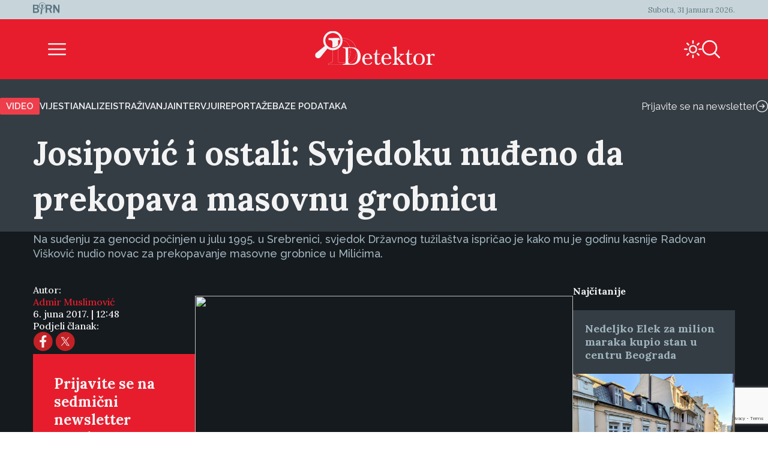

--- FILE ---
content_type: text/html; charset=UTF-8
request_url: https://detektor.ba/2017/06/06/josipovic-i-ostali-svjedoku-nudeno-da-prekopava-masovnu-grobnicu/
body_size: 20585
content:
<!DOCTYPE html>
<html>
<head>
<!-- Start cookieyes banner -->
<script id="cookieyes" type="text/javascript" src="https://cdn-cookieyes.com/client_data/b6d3f3f0c0b0957d8da8e1a5/script.js" data-rocket-defer defer></script>
<!-- End cookieyes banner -->
    <script>
        document.addEventListener('DOMContentLoaded', function() {
            var savedTheme = localStorage.getItem('theme');
            var body = document.body;

            if (savedTheme === 'de-moon-icon') {
                body.classList.add('light-mode');
            } else {
                body.classList.remove('light-mode');
            }
        });
    </script>
    <meta charset="UTF-8">
    <meta name="viewport" content="width=device-width, initial-scale=1.0">
    <title>Josipović i ostali: Svjedoku nuđeno da prekopava masovnu grobnicu - Detektor</title>
    <meta name='robots' content='index, follow, max-image-preview:large, max-snippet:-1, max-video-preview:-1' />
<link rel="alternate" hreflang="bs" href="https://detektor.ba/2017/06/06/josipovic-i-ostali-svjedoku-nudeno-da-prekopava-masovnu-grobnicu/" />
<link rel="alternate" hreflang="x-default" href="https://detektor.ba/2017/06/06/josipovic-i-ostali-svjedoku-nudeno-da-prekopava-masovnu-grobnicu/" />

	<!-- This site is optimized with the Yoast SEO Premium plugin v26.8 (Yoast SEO v26.8) - https://yoast.com/product/yoast-seo-premium-wordpress/ -->
	<meta name="description" content="Na suđenju za genocid počinjen u julu 1995. u Srebrenici, svjedok Državnog tužilaštva ispričao je kako mu je godinu kasnije Radovan Višković nudio novac za prekopavanje masovne grobnice u Milićima." />
	<link rel="canonical" href="https://detektor.ba/2017/06/06/josipovic-i-ostali-svjedoku-nudeno-da-prekopava-masovnu-grobnicu/" />
	<meta property="og:locale" content="bs_BA" />
	<meta property="og:type" content="article" />
	<meta property="og:title" content="Josipović i ostali: Svjedoku nuđeno da prekopava masovnu grobnicu" />
	<meta property="og:description" content="Na suđenju za genocid počinjen u julu 1995. u Srebrenici, svjedok Državnog tužilaštva ispričao je kako mu je godinu kasnije Radovan Višković nudio novac za prekopavanje masovne grobnice u Milićima." />
	<meta property="og:url" content="https://detektor.ba/2017/06/06/josipovic-i-ostali-svjedoku-nudeno-da-prekopava-masovnu-grobnicu/" />
	<meta property="og:site_name" content="Detektor" />
	<meta property="article:publisher" content="https://www.facebook.com/Detektor.ba" />
	<meta property="article:published_time" content="2017-06-06T10:48:10+00:00" />
	<meta property="article:modified_time" content="2020-09-18T11:50:48+00:00" />
	<meta property="og:image" content="https://detektor.ba/wp-content/uploads/2017/04/SUD-1.jpg" />
	<meta property="og:image:width" content="2362" />
	<meta property="og:image:height" content="1575" />
	<meta property="og:image:type" content="image/jpeg" />
	<meta name="author" content="Admir Muslimović" />
	<meta name="twitter:card" content="summary_large_image" />
	<meta name="twitter:creator" content="@BIRN_BiH" />
	<meta name="twitter:site" content="@BIRN_BiH" />
	<meta name="twitter:label1" content="Written by" />
	<meta name="twitter:data1" content="Admir Muslimović" />
	<meta name="twitter:label2" content="Est. reading time" />
	<meta name="twitter:data2" content="2 minute" />
	<script type="application/ld+json" class="yoast-schema-graph">{"@context":"https://schema.org","@graph":[{"@type":"Article","@id":"https://detektor.ba/2017/06/06/josipovic-i-ostali-svjedoku-nudeno-da-prekopava-masovnu-grobnicu/#article","isPartOf":{"@id":"https://detektor.ba/2017/06/06/josipovic-i-ostali-svjedoku-nudeno-da-prekopava-masovnu-grobnicu/"},"author":[{"@id":"https://detektor.ba/#/schema/person/d00ffdee0e7dc2c3e91c92fd36b2e873"}],"headline":"Josipović i ostali: Svjedoku nuđeno da prekopava masovnu grobnicu","datePublished":"2017-06-06T10:48:10+00:00","dateModified":"2020-09-18T11:50:48+00:00","mainEntityOfPage":{"@id":"https://detektor.ba/2017/06/06/josipovic-i-ostali-svjedoku-nudeno-da-prekopava-masovnu-grobnicu/"},"wordCount":428,"publisher":{"@id":"https://detektor.ba/#organization"},"image":{"@id":"https://detektor.ba/2017/06/06/josipovic-i-ostali-svjedoku-nudeno-da-prekopava-masovnu-grobnicu/#primaryimage"},"thumbnailUrl":"https://detektor.ba/wp-content/uploads/2017/04/SUD-1.jpg","articleSection":["Dnevni izvještaji","Sudnica"],"inLanguage":"bs-BA"},{"@type":"WebPage","@id":"https://detektor.ba/2017/06/06/josipovic-i-ostali-svjedoku-nudeno-da-prekopava-masovnu-grobnicu/","url":"https://detektor.ba/2017/06/06/josipovic-i-ostali-svjedoku-nudeno-da-prekopava-masovnu-grobnicu/","name":"Josipović i ostali: Svjedoku nuđeno da prekopava masovnu grobnicu - Detektor","isPartOf":{"@id":"https://detektor.ba/#website"},"primaryImageOfPage":{"@id":"https://detektor.ba/2017/06/06/josipovic-i-ostali-svjedoku-nudeno-da-prekopava-masovnu-grobnicu/#primaryimage"},"image":{"@id":"https://detektor.ba/2017/06/06/josipovic-i-ostali-svjedoku-nudeno-da-prekopava-masovnu-grobnicu/#primaryimage"},"thumbnailUrl":"https://detektor.ba/wp-content/uploads/2017/04/SUD-1.jpg","datePublished":"2017-06-06T10:48:10+00:00","dateModified":"2020-09-18T11:50:48+00:00","description":"Na suđenju za genocid počinjen u julu 1995. u Srebrenici, svjedok Državnog tužilaštva ispričao je kako mu je godinu kasnije Radovan Višković nudio novac za prekopavanje masovne grobnice u Milićima.","breadcrumb":{"@id":"https://detektor.ba/2017/06/06/josipovic-i-ostali-svjedoku-nudeno-da-prekopava-masovnu-grobnicu/#breadcrumb"},"inLanguage":"bs-BA","potentialAction":[{"@type":"ReadAction","target":["https://detektor.ba/2017/06/06/josipovic-i-ostali-svjedoku-nudeno-da-prekopava-masovnu-grobnicu/"]}]},{"@type":"ImageObject","inLanguage":"bs-BA","@id":"https://detektor.ba/2017/06/06/josipovic-i-ostali-svjedoku-nudeno-da-prekopava-masovnu-grobnicu/#primaryimage","url":"https://detektor.ba/wp-content/uploads/2017/04/SUD-1.jpg","contentUrl":"https://detektor.ba/wp-content/uploads/2017/04/SUD-1.jpg","width":2362,"height":1575,"caption":"Sud BiH. Izvor: BIRN BiH"},{"@type":"BreadcrumbList","@id":"https://detektor.ba/2017/06/06/josipovic-i-ostali-svjedoku-nudeno-da-prekopava-masovnu-grobnicu/#breadcrumb","itemListElement":[{"@type":"ListItem","position":1,"name":"Home","item":"https://detektor.ba/"},{"@type":"ListItem","position":2,"name":"Josipović i ostali: Svjedoku nuđeno da prekopava masovnu grobnicu"}]},{"@type":"WebSite","@id":"https://detektor.ba/#website","url":"https://detektor.ba/","name":"Detektor","description":"Portal BIRN BiH, specijaliziran za monitoring pravosuđa, izvještavanje o ratnim zločinima, korupciji, terorizmu i organizovanom kriminalu..","publisher":{"@id":"https://detektor.ba/#organization"},"potentialAction":[{"@type":"SearchAction","target":{"@type":"EntryPoint","urlTemplate":"https://detektor.ba/?s={search_term_string}"},"query-input":{"@type":"PropertyValueSpecification","valueRequired":true,"valueName":"search_term_string"}}],"inLanguage":"bs-BA"},{"@type":"Organization","@id":"https://detektor.ba/#organization","name":"BIRN BiH","url":"https://detektor.ba/","logo":{"@type":"ImageObject","inLanguage":"bs-BA","@id":"https://detektor.ba/#/schema/logo/image/","url":"https://detektor.ba/wp-content/uploads/2020/04/detektor-logo-r.png","contentUrl":"https://detektor.ba/wp-content/uploads/2020/04/detektor-logo-r.png","width":228,"height":92,"caption":"BIRN BiH"},"image":{"@id":"https://detektor.ba/#/schema/logo/image/"},"sameAs":["https://www.facebook.com/Detektor.ba","https://x.com/BIRN_BiH","https://www.instagram.com/birnbih/","https://www.linkedin.com/company/birn-bih","https://www.youtube.com/c/BirnBH","https://en.wikipedia.org/wiki/BIRN_Bosnia_and_Herzegovina"]},{"@type":"Person","@id":"https://detektor.ba/#/schema/person/d00ffdee0e7dc2c3e91c92fd36b2e873","name":"Admir Muslimović","url":"https://detektor.ba/author/admirbirn/"}]}</script>
	<!-- / Yoast SEO Premium plugin. -->



<link rel="alternate" title="oEmbed (JSON)" type="application/json+oembed" href="https://detektor.ba/wp-json/oembed/1.0/embed?url=https%3A%2F%2Fdetektor.ba%2F2017%2F06%2F06%2Fjosipovic-i-ostali-svjedoku-nudeno-da-prekopava-masovnu-grobnicu%2F" />
<link rel="alternate" title="oEmbed (XML)" type="text/xml+oembed" href="https://detektor.ba/wp-json/oembed/1.0/embed?url=https%3A%2F%2Fdetektor.ba%2F2017%2F06%2F06%2Fjosipovic-i-ostali-svjedoku-nudeno-da-prekopava-masovnu-grobnicu%2F&#038;format=xml" />
<style id='wp-img-auto-sizes-contain-inline-css' type='text/css'>
img:is([sizes=auto i],[sizes^="auto," i]){contain-intrinsic-size:3000px 1500px}
/*# sourceURL=wp-img-auto-sizes-contain-inline-css */
</style>
<link data-minify="1" rel='stylesheet' id='dashicons-css' href='https://detektor.ba/wp-content/cache/min/1/wp-includes/css/dashicons.min.css?ver=1758356604' type='text/css' media='all' />
<link data-minify="1" rel='stylesheet' id='post-views-counter-frontend-css' href='https://detektor.ba/wp-content/cache/min/1/wp-content/plugins/post-views-counter/css/frontend.css?ver=1768897468' type='text/css' media='all' />
<link rel='stylesheet' id='wp-block-library-css' href='https://detektor.ba/wp-includes/css/dist/block-library/style.min.css?ver=6.9' type='text/css' media='all' />
<style id='global-styles-inline-css' type='text/css'>
:root{--wp--preset--aspect-ratio--square: 1;--wp--preset--aspect-ratio--4-3: 4/3;--wp--preset--aspect-ratio--3-4: 3/4;--wp--preset--aspect-ratio--3-2: 3/2;--wp--preset--aspect-ratio--2-3: 2/3;--wp--preset--aspect-ratio--16-9: 16/9;--wp--preset--aspect-ratio--9-16: 9/16;--wp--preset--color--black: #000000;--wp--preset--color--cyan-bluish-gray: #abb8c3;--wp--preset--color--white: #ffffff;--wp--preset--color--pale-pink: #f78da7;--wp--preset--color--vivid-red: #cf2e2e;--wp--preset--color--luminous-vivid-orange: #ff6900;--wp--preset--color--luminous-vivid-amber: #fcb900;--wp--preset--color--light-green-cyan: #7bdcb5;--wp--preset--color--vivid-green-cyan: #00d084;--wp--preset--color--pale-cyan-blue: #8ed1fc;--wp--preset--color--vivid-cyan-blue: #0693e3;--wp--preset--color--vivid-purple: #9b51e0;--wp--preset--gradient--vivid-cyan-blue-to-vivid-purple: linear-gradient(135deg,rgb(6,147,227) 0%,rgb(155,81,224) 100%);--wp--preset--gradient--light-green-cyan-to-vivid-green-cyan: linear-gradient(135deg,rgb(122,220,180) 0%,rgb(0,208,130) 100%);--wp--preset--gradient--luminous-vivid-amber-to-luminous-vivid-orange: linear-gradient(135deg,rgb(252,185,0) 0%,rgb(255,105,0) 100%);--wp--preset--gradient--luminous-vivid-orange-to-vivid-red: linear-gradient(135deg,rgb(255,105,0) 0%,rgb(207,46,46) 100%);--wp--preset--gradient--very-light-gray-to-cyan-bluish-gray: linear-gradient(135deg,rgb(238,238,238) 0%,rgb(169,184,195) 100%);--wp--preset--gradient--cool-to-warm-spectrum: linear-gradient(135deg,rgb(74,234,220) 0%,rgb(151,120,209) 20%,rgb(207,42,186) 40%,rgb(238,44,130) 60%,rgb(251,105,98) 80%,rgb(254,248,76) 100%);--wp--preset--gradient--blush-light-purple: linear-gradient(135deg,rgb(255,206,236) 0%,rgb(152,150,240) 100%);--wp--preset--gradient--blush-bordeaux: linear-gradient(135deg,rgb(254,205,165) 0%,rgb(254,45,45) 50%,rgb(107,0,62) 100%);--wp--preset--gradient--luminous-dusk: linear-gradient(135deg,rgb(255,203,112) 0%,rgb(199,81,192) 50%,rgb(65,88,208) 100%);--wp--preset--gradient--pale-ocean: linear-gradient(135deg,rgb(255,245,203) 0%,rgb(182,227,212) 50%,rgb(51,167,181) 100%);--wp--preset--gradient--electric-grass: linear-gradient(135deg,rgb(202,248,128) 0%,rgb(113,206,126) 100%);--wp--preset--gradient--midnight: linear-gradient(135deg,rgb(2,3,129) 0%,rgb(40,116,252) 100%);--wp--preset--font-size--small: 13px;--wp--preset--font-size--medium: 20px;--wp--preset--font-size--large: 36px;--wp--preset--font-size--x-large: 42px;--wp--preset--spacing--20: 0.44rem;--wp--preset--spacing--30: 0.67rem;--wp--preset--spacing--40: 1rem;--wp--preset--spacing--50: 1.5rem;--wp--preset--spacing--60: 2.25rem;--wp--preset--spacing--70: 3.38rem;--wp--preset--spacing--80: 5.06rem;--wp--preset--shadow--natural: 6px 6px 9px rgba(0, 0, 0, 0.2);--wp--preset--shadow--deep: 12px 12px 50px rgba(0, 0, 0, 0.4);--wp--preset--shadow--sharp: 6px 6px 0px rgba(0, 0, 0, 0.2);--wp--preset--shadow--outlined: 6px 6px 0px -3px rgb(255, 255, 255), 6px 6px rgb(0, 0, 0);--wp--preset--shadow--crisp: 6px 6px 0px rgb(0, 0, 0);}:where(.is-layout-flex){gap: 0.5em;}:where(.is-layout-grid){gap: 0.5em;}body .is-layout-flex{display: flex;}.is-layout-flex{flex-wrap: wrap;align-items: center;}.is-layout-flex > :is(*, div){margin: 0;}body .is-layout-grid{display: grid;}.is-layout-grid > :is(*, div){margin: 0;}:where(.wp-block-columns.is-layout-flex){gap: 2em;}:where(.wp-block-columns.is-layout-grid){gap: 2em;}:where(.wp-block-post-template.is-layout-flex){gap: 1.25em;}:where(.wp-block-post-template.is-layout-grid){gap: 1.25em;}.has-black-color{color: var(--wp--preset--color--black) !important;}.has-cyan-bluish-gray-color{color: var(--wp--preset--color--cyan-bluish-gray) !important;}.has-white-color{color: var(--wp--preset--color--white) !important;}.has-pale-pink-color{color: var(--wp--preset--color--pale-pink) !important;}.has-vivid-red-color{color: var(--wp--preset--color--vivid-red) !important;}.has-luminous-vivid-orange-color{color: var(--wp--preset--color--luminous-vivid-orange) !important;}.has-luminous-vivid-amber-color{color: var(--wp--preset--color--luminous-vivid-amber) !important;}.has-light-green-cyan-color{color: var(--wp--preset--color--light-green-cyan) !important;}.has-vivid-green-cyan-color{color: var(--wp--preset--color--vivid-green-cyan) !important;}.has-pale-cyan-blue-color{color: var(--wp--preset--color--pale-cyan-blue) !important;}.has-vivid-cyan-blue-color{color: var(--wp--preset--color--vivid-cyan-blue) !important;}.has-vivid-purple-color{color: var(--wp--preset--color--vivid-purple) !important;}.has-black-background-color{background-color: var(--wp--preset--color--black) !important;}.has-cyan-bluish-gray-background-color{background-color: var(--wp--preset--color--cyan-bluish-gray) !important;}.has-white-background-color{background-color: var(--wp--preset--color--white) !important;}.has-pale-pink-background-color{background-color: var(--wp--preset--color--pale-pink) !important;}.has-vivid-red-background-color{background-color: var(--wp--preset--color--vivid-red) !important;}.has-luminous-vivid-orange-background-color{background-color: var(--wp--preset--color--luminous-vivid-orange) !important;}.has-luminous-vivid-amber-background-color{background-color: var(--wp--preset--color--luminous-vivid-amber) !important;}.has-light-green-cyan-background-color{background-color: var(--wp--preset--color--light-green-cyan) !important;}.has-vivid-green-cyan-background-color{background-color: var(--wp--preset--color--vivid-green-cyan) !important;}.has-pale-cyan-blue-background-color{background-color: var(--wp--preset--color--pale-cyan-blue) !important;}.has-vivid-cyan-blue-background-color{background-color: var(--wp--preset--color--vivid-cyan-blue) !important;}.has-vivid-purple-background-color{background-color: var(--wp--preset--color--vivid-purple) !important;}.has-black-border-color{border-color: var(--wp--preset--color--black) !important;}.has-cyan-bluish-gray-border-color{border-color: var(--wp--preset--color--cyan-bluish-gray) !important;}.has-white-border-color{border-color: var(--wp--preset--color--white) !important;}.has-pale-pink-border-color{border-color: var(--wp--preset--color--pale-pink) !important;}.has-vivid-red-border-color{border-color: var(--wp--preset--color--vivid-red) !important;}.has-luminous-vivid-orange-border-color{border-color: var(--wp--preset--color--luminous-vivid-orange) !important;}.has-luminous-vivid-amber-border-color{border-color: var(--wp--preset--color--luminous-vivid-amber) !important;}.has-light-green-cyan-border-color{border-color: var(--wp--preset--color--light-green-cyan) !important;}.has-vivid-green-cyan-border-color{border-color: var(--wp--preset--color--vivid-green-cyan) !important;}.has-pale-cyan-blue-border-color{border-color: var(--wp--preset--color--pale-cyan-blue) !important;}.has-vivid-cyan-blue-border-color{border-color: var(--wp--preset--color--vivid-cyan-blue) !important;}.has-vivid-purple-border-color{border-color: var(--wp--preset--color--vivid-purple) !important;}.has-vivid-cyan-blue-to-vivid-purple-gradient-background{background: var(--wp--preset--gradient--vivid-cyan-blue-to-vivid-purple) !important;}.has-light-green-cyan-to-vivid-green-cyan-gradient-background{background: var(--wp--preset--gradient--light-green-cyan-to-vivid-green-cyan) !important;}.has-luminous-vivid-amber-to-luminous-vivid-orange-gradient-background{background: var(--wp--preset--gradient--luminous-vivid-amber-to-luminous-vivid-orange) !important;}.has-luminous-vivid-orange-to-vivid-red-gradient-background{background: var(--wp--preset--gradient--luminous-vivid-orange-to-vivid-red) !important;}.has-very-light-gray-to-cyan-bluish-gray-gradient-background{background: var(--wp--preset--gradient--very-light-gray-to-cyan-bluish-gray) !important;}.has-cool-to-warm-spectrum-gradient-background{background: var(--wp--preset--gradient--cool-to-warm-spectrum) !important;}.has-blush-light-purple-gradient-background{background: var(--wp--preset--gradient--blush-light-purple) !important;}.has-blush-bordeaux-gradient-background{background: var(--wp--preset--gradient--blush-bordeaux) !important;}.has-luminous-dusk-gradient-background{background: var(--wp--preset--gradient--luminous-dusk) !important;}.has-pale-ocean-gradient-background{background: var(--wp--preset--gradient--pale-ocean) !important;}.has-electric-grass-gradient-background{background: var(--wp--preset--gradient--electric-grass) !important;}.has-midnight-gradient-background{background: var(--wp--preset--gradient--midnight) !important;}.has-small-font-size{font-size: var(--wp--preset--font-size--small) !important;}.has-medium-font-size{font-size: var(--wp--preset--font-size--medium) !important;}.has-large-font-size{font-size: var(--wp--preset--font-size--large) !important;}.has-x-large-font-size{font-size: var(--wp--preset--font-size--x-large) !important;}
/*# sourceURL=global-styles-inline-css */
</style>

<style id='classic-theme-styles-inline-css' type='text/css'>
/*! This file is auto-generated */
.wp-block-button__link{color:#fff;background-color:#32373c;border-radius:9999px;box-shadow:none;text-decoration:none;padding:calc(.667em + 2px) calc(1.333em + 2px);font-size:1.125em}.wp-block-file__button{background:#32373c;color:#fff;text-decoration:none}
/*# sourceURL=/wp-includes/css/classic-themes.min.css */
</style>
<link rel='stylesheet' id='wpml-legacy-post-translations-0-css' href='https://detektor.ba/wp-content/plugins/sitepress-multilingual-cms/templates/language-switchers/legacy-post-translations/style.min.css?ver=1' type='text/css' media='all' />
<link data-minify="1" rel='stylesheet' id='mc4wp-form-themes-css' href='https://detektor.ba/wp-content/cache/min/1/wp-content/plugins/mailchimp-for-wp/assets/css/form-themes.css?ver=1758358294' type='text/css' media='all' />
<link rel='stylesheet' id='de-icons-css' href='https://detektor.ba/wp-content/themes/detektor-2024/assets/css/de-icons.min.css?ver=6.9' type='text/css' media='all' />
<link rel='stylesheet' id='de-style-css' href='https://detektor.ba/wp-content/themes/detektor-2024/assets/css/de-style.min.css?ver=7.0.40' type='text/css' media='all' />
<link rel='stylesheet' id='de-carousel-css' href='https://detektor.ba/wp-content/themes/detektor-2024/assets/css/de-carousel.min.css?ver=6.9' type='text/css' media='all' />
<style id='rocket-lazyload-inline-css' type='text/css'>
.rll-youtube-player{position:relative;padding-bottom:56.23%;height:0;overflow:hidden;max-width:100%;}.rll-youtube-player:focus-within{outline: 2px solid currentColor;outline-offset: 5px;}.rll-youtube-player iframe{position:absolute;top:0;left:0;width:100%;height:100%;z-index:100;background:0 0}.rll-youtube-player img{bottom:0;display:block;left:0;margin:auto;max-width:100%;width:100%;position:absolute;right:0;top:0;border:none;height:auto;-webkit-transition:.4s all;-moz-transition:.4s all;transition:.4s all}.rll-youtube-player img:hover{-webkit-filter:brightness(75%)}.rll-youtube-player .play{height:100%;width:100%;left:0;top:0;position:absolute;background:url(https://detektor.ba/wp-content/plugins/wp-rocket/assets/img/youtube.png) no-repeat center;background-color: transparent !important;cursor:pointer;border:none;}
/*# sourceURL=rocket-lazyload-inline-css */
</style>
<script data-minify="1" type="text/javascript" src="https://detektor.ba/wp-content/cache/min/1/wp-content/plugins/stop-user-enumeration/frontend/js/frontend.js?ver=1765874415" id="stop-user-enumeration-js" defer="defer" data-wp-strategy="defer"></script>
<script type="text/javascript" src="https://detektor.ba/wp-includes/js/jquery/jquery.min.js?ver=3.7.1" id="jquery-core-js"></script>
<script type="text/javascript" src="https://detektor.ba/wp-includes/js/jquery/jquery-migrate.min.js?ver=3.4.1" id="jquery-migrate-js" data-rocket-defer defer></script>
<link rel="EditURI" type="application/rsd+xml" title="RSD" href="https://detektor.ba/xmlrpc.php?rsd" />
<meta name="generator" content="WordPress 6.9" />
<link rel='shortlink' href='https://detektor.ba/?p=38861' />
<meta name="generator" content="WPML ver:4.8.6 stt:48,6,1,33;" />
<link rel="icon" href="https://detektor.ba/wp-content/uploads/2025/02/detektor-favicon.svg" sizes="32x32" />
<link rel="icon" href="https://detektor.ba/wp-content/uploads/2025/02/detektor-favicon.svg" sizes="192x192" />
<link rel="apple-touch-icon" href="https://detektor.ba/wp-content/uploads/2025/02/detektor-favicon.svg" />
<meta name="msapplication-TileImage" content="https://detektor.ba/wp-content/uploads/2025/02/detektor-favicon.svg" />
		<style type="text/css" id="wp-custom-css">
			.youtube-wrapper {
    position: relative;
    width: 100%;
    padding-top: 56.25%; /* Omjer 16:9 */
}

.youtube-wrapper iframe {
    position: absolute;
    top: 0;
    left: 0;
    width: 100%;
    height: 100%;
}

.rll-youtube-player{
	width:100%;
}

.mc4wp-form-theme input[type=text], .mc4wp-form-theme input[type=email], .mc4wp-form-theme input[type=tel], .mc4wp-form-theme input[type=url], .mc4wp-form-theme input[type=date], .mc4wp-form-theme textarea, .mc4wp-form-theme select{
	color: #fff !important;
}

.mc4wp-success {
    color: #ffffff !important;
}

.liveblog-meta-author-name,
.liveblog-entry-content{
	color:#000!important;
	font-size:16px !important;
  line-height: 18px;
}

.liveblog-meta-author-name{
	font-size:14px !important;
  line-height: 16px;
}
.liveblog-entry{
    background: #ffffff;
}

.liveblog-entry-edit * {
    //background: #ffffff !important;
	color:#000
}

.liveblog-entry {
    border: 1px solid #ddd;
    background: transparent;
    margin-bottom: 50px;
    padding: 25px 30px 10px
}

.liveblog-entry-content p {
    margin-bottom: 20px
}

.liveblog-entry-content iframe {
    width: 100%;
    min-height: 360px;
		height: revert-layer;
}

.single-post.btWithSidebar .liveblog-entry-content .twitter-tweet {
    float: none!important;
    margin: 0!important;
    width: 100%!important
}



.liveblog-entry-content p {
    font-size: 1.125em
}

.liveblog-entry-aside {
    flex-basis: unset;
    min-width: 100%;
    margin-right: 0
}

.liveblog-editor-subTitle,.Select--multi {
    display: none
}

.lb-share-label{display:none!important}

.liveblog-publish-btn,.liveblog-update-btn {
    width: auto;
    padding: 10px;
    color: #fff;
    border-radius: 2px
}

.liveblog-update-btn {
    background: red
}

.liveblog-entry {
    flex-direction: column
}

.liveblog-meta-time>span,.lb-share-label {
    text-decoration: none!important;
    text-transform: uppercase;
    display: inline-block;
    font-weight: normal!important;
    margin-right: 7px;
    color: #888!important;
    font-size: 11px
}

.liveblog-meta-author-name {
    margin: 0;
    color: #666
}

.liveblog-entry-delete-confirm {
    z-index: 1
}

.lb-share-container {
    float: right
}

.lb-twitter-share,.lb-fb-share {
    text-indent: -9999px;
    display: inline-block;
    width: 30px;
    height: 30px;
    background-repeat: no-repeat;
    background-size: contain;
    vertical-align: top
}


#top>#wpcom-liveblog-container,.logged-in .liveblog-editor-tabs>button:nth-child(3) {
    display: none
}

.liveblog-entry {
    border: 0 solid #ddd;
    background: #eaeaec;
    border-top: 2px solid #e71d2d
}

.liveblog-entry * {
    background: #eaeaec
}

.liveblog-entry .wp-embed {
    background-color: #eaeaec
}

.live-blog-articles-custom {
    border: 0 solid #ddd;
    background: #eaeaec;
    border-top: 2px solid #e71d2d;
    padding: 25px 30px;
    margin-bottom: 60px
}

.live-blog-articles-custom * {
    background: #eaeaec
}

.live-blog-articles-custom img {
    width: 100%
}

.live-blog-articles-custom .wp-embed {
    background-color: #eaeaec
}

.TopicsContainer {
    position: static;
    height: auto
}

#wpcom-liveblog-container {
    margin: 0 auto;
    border-top: 0 solid #ddd;
    padding-top: 30px
}

.liveblog-topics {
    border-top: 2px solid #e71d2d;
    background-color: #eaeaec;
    width: 100%;
    height: auto;
    overflow: visible;
    padding-left: 0;
    text-decoration: none
}

.liveblog-topics::-webkit-scrollbar-track {
    -webkit-box-shadow: inset 0 0 6px rgba(0,0,0,.3);
    background-color: #F5F5F5
}

.liveblog-topics::-webkit-scrollbar {
    width: 6px;
    background-color: #F5F5F5
}

.liveblog-topics::-webkit-scrollbar-thumb {
    background-color: #444
}

.liveblog-btn-delete {
    background: #8e0000!important
}

.liveblog-btn-delete:hover {
    background: #bc0b0b!important
}

.liveblog-topic {
    height: auto;
    padding: 2px 15px;
    cursor: pointer;
    border-bottom: 1px solid #d5d5d5
}

.liveblog-entry {
    padding-bottom: 100px
}

.PostLiveblogContainer {
    display: flex;
    max-width: 970px;
    margin: 0 auto
}

#wpcom-liveblog-topics {
    width: 30%
}

@media (min-height: 300px) {
    #wpcom-liveblog-topics {
        position:sticky;
        top: 0
    }
}

#wpcom-liveblog-container {
    padding-top: 56px
}

.liveblog-topic-author {
    margin-bottom: 0px!important
}

.liveblog-share-btn {
    position: absolute;
    bottom: 20px;
    left: 20px;
    padding-right: 40px;
    background-repeat: no-repeat;
    background-position: right 0;
    background-color: transparent;
    float: left;
    display: block;
    width: auto;
    z-index: 90
}

.liveblog-share-btn-clicked {
    color: #0092BB
}

.liveblog-share-thread {
    position: absolute;
    bottom: 0;
    left: 0;
    width: 100%;
    background: #fff;
    z-index: 80;
    text-align: center;
    padding: 20px
}

.liveblog-share-thread a {
    display: inline
}

@media only screen and (max-width: 600px) {
    .PostLiveblogContainer {
        display:block;
        width: 100%;
        margin: 0 auto;
        padding: 0 15px
    }

    #wpcom-liveblog-topics {
        width: 100%
    }

    #wpcom-liveblog-container {
        width: 100%;
        margin-left: 0;
        position: relative
    }

    .liveblog-topics {
        min-height: 300px;
        max-height: 300px;
        overflow: auto
    }
}
.text-link-white{
font-family: "Raleway", sans-serif;
font-size: 13px;
font-weight: 500;
color: #f3f3f4;
line-height: 17px;
}

/* Style input fields */
    .wpcf7 input[type="text"],
    .wpcf7 input[type="email"],
    .wpcf7 input[type="tel"],
    .wpcf7 textarea {
        width: 100%;
        height: 35px;
        padding: 10px 12px;
        margin-bottom: 15px;
        border: 1px solid #ccc;
        border-radius: 4px;
        color: #fff;
        font-size: 16px;
        box-sizing: border-box;
    }

    /* Style submit button */
    .wpcf7 input[type="submit"],
    .wpcf7 .wpcf7-submit {
        background: #e71d2d;
        color: #fff;
        border: none;
        padding: 12px 30px;
        border-radius: 4px;
        font-size: 16px;
        cursor: pointer;
        transition: background 0.2s;
    }

    .wpcf7 input[type="submit"]:hover,
    .wpcf7 .wpcf7-submit:hover {
        background: #c41624;
    }
    .wpcf7-textarea{
        height: auto;
    }		</style>
		<noscript><style id="rocket-lazyload-nojs-css">.rll-youtube-player, [data-lazy-src]{display:none !important;}</style></noscript>
<!-- Global site tag (gtag.js) - Google Analytics -->
	<script async src="https://www.googletagmanager.com/gtag/js?id=G-YWEY1BH4MR"></script>
	<script>
		window.dataLayer = window.dataLayer || [];
		function gtag() { dataLayer.push(arguments); }
		gtag('js', new Date());

		gtag('config', 'G-YWEY1BH4MR');
	</script>
	<!-- END Global site tag (gtag.js) - Google Analytics -->

<!-- Chartbeat -  JS START -->
    <script type='text/javascript'>
        (function () {
            /** CONFIGURATION START **/
            var _sf_async_config = window._sf_async_config = (window._sf_async_config || {});
            _sf_async_config.uid = 66973;
            _sf_async_config.domain = 'detektor.ba'; // DON'T INCLUDE HTTP(S) OR WWW
            _sf_async_config.flickerControl = true;
            _sf_async_config.useCanonical = true;
            _sf_async_config.useCanonicalDomain = true;
            _sf_async_config.sections = "Dnevni izvještaji, Sudnica"; //SET PAGE SECTION
            _sf_async_config.authors = "Admir Muslimović"; //SET PAGE AUTHOR(S)
            /** CONFIGURATION END **/
            function loadChartbeat() {
                var e = document.createElement('script');
                var n = document.getElementsByTagName('script')[0];
                e.type = 'text/javascript';
                e.async = true;
                e.src = '//static.chartbeat.com/js/chartbeat_video.js';
                n.parentNode.insertBefore(e, n);
            }

            /** CHARTBEAT AUTODETECT YOUTUBE  */
            var _cbv = window._cbv || (window._cbv = []);
            _cbv.push(['autoDetectYouTubeIframes']);

            loadChartbeat();
        })();
    </script>
    <script data-minify="1" async src="https://detektor.ba/wp-content/cache/min/1/js/chartbeat_mab.js?ver=1759411672"></script>
    <!-- Chartbeat JS END -->
<style>
        .navigation.pagination{
            display: none;
        }
    </style>

<meta name="generator" content="WP Rocket 3.20.3" data-wpr-features="wpr_defer_js wpr_minify_js wpr_lazyload_images wpr_lazyload_iframes wpr_image_dimensions wpr_minify_css wpr_preload_links wpr_desktop" /></head>
<body class="wp-singular post-template-default single single-post postid-38861 single-format-standard wp-custom-logo wp-theme-detektor-2024 article-layout-template">
<div data-rocket-location-hash="f82f99c800286f77828358153676d989" class="de-container">
	<div class='de-container-full-light-gray-background'>	<header data-rocket-location-hash="fbfcccd11db41b93d3d0676c9e14fdc8">
		<div class="de-navigation">
			<div class="de-navigation-top-box">
				<div class="de-navigation-top-box-left">
					<a href="https://detektor.ba/" class="custom-logo-link" rel="home"><img width="45" height="20" src="data:image/svg+xml,%3Csvg%20xmlns='http://www.w3.org/2000/svg'%20viewBox='0%200%2045%2020'%3E%3C/svg%3E" class="custom-logo" alt="Detektor" decoding="async" data-lazy-srcset="https://detektor.ba/wp-content/uploads/Birn_light_logo.svg 160w, https://detektor.ba/wp-content/uploads/Birn_light_logo.svg 640w, https://detektor.ba/wp-content/uploads/Birn_light_logo.svg 1024w, https://detektor.ba/wp-content/uploads/Birn_light_logo.svg 1280w, https://detektor.ba/wp-content/uploads/Birn_light_logo.svg 45w" data-lazy-sizes="(max-width: 45px) 100vw, 45px" data-lazy-src="https://detektor.ba/wp-content/uploads/2025/02/Birn_light_logo.svg" /><noscript><img width="45" height="20" src="https://detektor.ba/wp-content/uploads/2025/02/Birn_light_logo.svg" class="custom-logo" alt="Detektor" decoding="async" srcset="https://detektor.ba/wp-content/uploads/Birn_light_logo.svg 160w, https://detektor.ba/wp-content/uploads/Birn_light_logo.svg 640w, https://detektor.ba/wp-content/uploads/Birn_light_logo.svg 1024w, https://detektor.ba/wp-content/uploads/Birn_light_logo.svg 1280w, https://detektor.ba/wp-content/uploads/Birn_light_logo.svg 45w" sizes="(max-width: 45px) 100vw, 45px" /></noscript></a>				</div>
				<div class="de-navigation-top-box-right">
					<span class="de-navigation-date">
						Subota, 31 januara 2026.					</span>
				</div>
			</div>
			<div class="de-navigation-main">
				<div class="de-navigation-menu-icon">
					<div class="de-burger-menu-icon size-6x" id="menuToggle"></div>
				</div>
				<div class="de-navigation-menu-logo">
					<a href="https://detektor.ba/"><img width="238" height="68" src="data:image/svg+xml,%3Csvg%20xmlns='http://www.w3.org/2000/svg'%20viewBox='0%200%20238%2068'%3E%3C/svg%3E" data-lazy-src="https://detektor.ba/wp-content/uploads/2025/01/detektor_logo.svg" /><noscript><img width="238" height="68" src="https://detektor.ba/wp-content/uploads/2025/01/detektor_logo.svg" /></noscript></a>				</div>
				<div class="de-navigation-menu-search">
					<div class="de-navigation-menu-icons">
						                        						<div class="de-sun-icon size-6x" id='darkModeToggle'></div>
                                                <div class="de-search-icon size-6x" id="searchToggle"></div>
					</div>
									</div>
			</div>
		</div>
		<div class="de-search-bar hidden" id="searchBar">
			<form class="de-search-bar-container" role="search" method="get" id="searchform" class="searchform" action="https://detektor.ba/">
				<input class="de-search-bar-input" value="" name="s" id="s" type="text" placeholder="Upišite pojam za pretragu">
				<div class="de-search-icon size-6x"></div>
				<button style="display:none;" type="submit"></button>
			</form>
            		</div>
		<div class="de-navigation-popup hidden" id="navigationPopup">
			<div class="de-navigation-controls">
				<div class="de-close-icon size-6x" id="closeMenu"></div>
				<div class="de-navigation-logo">
					<img width="55" height="25" src="data:image/svg+xml,%3Csvg%20xmlns='http://www.w3.org/2000/svg'%20viewBox='0%200%2055%2025'%3E%3C/svg%3E" alt="Birn" data-lazy-src="/wp-content/themes/detektor-2024/assets/images/birn_logo_white.svg"><noscript><img width="55" height="25" src="/wp-content/themes/detektor-2024/assets/images/birn_logo_white.svg" alt="Birn"></noscript>
				</div>
			</div>
			<div class="de-navigation-popup-menu">

                <div class="de-navigation-row">
					<div class="de-navigation-categories">
						<ul>
							<li id="menu-item-1071040" class="menu-item menu-item-type-taxonomy menu-item-object-category menu-item-1071040"><a href="https://detektor.ba/category/video/">Video</a></li>
<li id="menu-item-1071041" class="menu-item menu-item-type-taxonomy menu-item-object-category menu-item-1071041"><a href="https://detektor.ba/category/analize/">Analize</a></li>
<li id="menu-item-1071042" class="menu-item menu-item-type-taxonomy menu-item-object-category menu-item-1071042"><a href="https://detektor.ba/category/istrazivanje/">Istraživanje</a></li>
<li id="menu-item-1071043" class="menu-item menu-item-type-taxonomy menu-item-object-category menu-item-1071043"><a href="https://detektor.ba/category/video/prilozi-i-reportaze/">Reportaža</a></li>
<li id="menu-item-1071044" class="menu-item menu-item-type-taxonomy menu-item-object-category menu-item-1071044"><a href="https://detektor.ba/category/video/intervjui/">Intervjui</a></li>
						</ul>
					</div>
					<div class="de-navigation-multimedia-mobile">
						<div class="de-navigation-multimedia-mobile-item">
							<div class="de-navigation-title">Video</div>
							<ul>
								<li id="menu-item-1071068" class="menu-item menu-item-type-taxonomy menu-item-object-category menu-item-1071068"><a href="https://detektor.ba/category/video/dokumentarni-filmovi/">Dokumentarni filmovi</a></li>
<li id="menu-item-1071069" class="menu-item menu-item-type-taxonomy menu-item-object-category menu-item-1071069"><a href="https://detektor.ba/category/video/intervjui/">Intervjui</a></li>
<li id="menu-item-1071070" class="menu-item menu-item-type-taxonomy menu-item-object-category menu-item-1071070"><a href="https://detektor.ba/category/video/prilozi-i-reportaze/">Prilozi i reportaže</a></li>
<li id="menu-item-1071071" class="menu-item menu-item-type-taxonomy menu-item-object-category menu-item-1071071"><a href="https://detektor.ba/category/video/sedmica-pred-drzavnim-sudom/">Sedmica pred Državnim sudom</a></li>
<li id="menu-item-1071072" class="menu-item menu-item-type-taxonomy menu-item-object-category menu-item-1071072"><a href="https://detektor.ba/category/video/tv-justice/">Detektor TV</a></li>
							</ul>
						</div>
						<div class="de-navigation-multimedia-mobile-item">
							<div class="de-navigation-title">Teme</div>
							<ul>
								<li id="menu-item-1071248" class="menu-item menu-item-type-custom menu-item-object-custom menu-item-1071248"><a href="/category/ratni-zlocini">Ratni zločini i tranzicijska pravda</a></li>
<li id="menu-item-1071249" class="menu-item menu-item-type-custom menu-item-object-custom menu-item-1071249"><a href="/category/desnica-na-balkanu">Desnica Na Balkanu</a></li>
<li id="menu-item-975419" class="menu-item menu-item-type-taxonomy menu-item-object-topic menu-item-975419"><a href="https://detektor.ba/topic/digitalna-prava/">Digitalna prava</a></li>
<li id="menu-item-997328" class="menu-item menu-item-type-taxonomy menu-item-object-topic menu-item-997328"><a href="https://detektor.ba/topic/mapiranje-mrznje/">Mapiranje mržnje</a></li>
<li id="menu-item-1007548" class="menu-item menu-item-type-taxonomy menu-item-object-topic menu-item-1007548"><a href="https://detektor.ba/topic/genocid-u-bih/">Genocid u BiH</a></li>
<li id="menu-item-1071250" class="menu-item menu-item-type-custom menu-item-object-custom menu-item-1071250"><a href="/category/korupcija">Korupcija</a></li>
<li id="menu-item-44558" class="publishedByBirn menu-item menu-item-type-custom menu-item-object-custom menu-item-44558"><a target="_blank" href="https://birn.eu.com/">Izdanje</a></li>
							</ul>
						</div>
					</div>
					<div class="de-navigation-multimedia">
						<div class="de-navigation-title">Video</div>
						<ul>
							<li class="menu-item menu-item-type-taxonomy menu-item-object-category menu-item-1071068"><a href="https://detektor.ba/category/video/dokumentarni-filmovi/">Dokumentarni filmovi</a></li>
<li class="menu-item menu-item-type-taxonomy menu-item-object-category menu-item-1071069"><a href="https://detektor.ba/category/video/intervjui/">Intervjui</a></li>
<li class="menu-item menu-item-type-taxonomy menu-item-object-category menu-item-1071070"><a href="https://detektor.ba/category/video/prilozi-i-reportaze/">Prilozi i reportaže</a></li>
<li class="menu-item menu-item-type-taxonomy menu-item-object-category menu-item-1071071"><a href="https://detektor.ba/category/video/sedmica-pred-drzavnim-sudom/">Sedmica pred Državnim sudom</a></li>
<li class="menu-item menu-item-type-taxonomy menu-item-object-category menu-item-1071072"><a href="https://detektor.ba/category/video/tv-justice/">Detektor TV</a></li>
						</ul>
					</div>
				</div>
				<div class="de-navigation-col">
					<div class="de-navigation-category">
						<div class="de-navigation-title">Teme</div>
						<ul>
							<li class="menu-item menu-item-type-custom menu-item-object-custom menu-item-1071248"><a href="/category/ratni-zlocini">Ratni zločini i tranzicijska pravda</a></li>
<li class="menu-item menu-item-type-custom menu-item-object-custom menu-item-1071249"><a href="/category/desnica-na-balkanu">Desnica Na Balkanu</a></li>
<li class="menu-item menu-item-type-taxonomy menu-item-object-topic menu-item-975419"><a href="https://detektor.ba/topic/digitalna-prava/">Digitalna prava</a></li>
<li class="menu-item menu-item-type-taxonomy menu-item-object-topic menu-item-997328"><a href="https://detektor.ba/topic/mapiranje-mrznje/">Mapiranje mržnje</a></li>
<li class="menu-item menu-item-type-taxonomy menu-item-object-topic menu-item-1007548"><a href="https://detektor.ba/topic/genocid-u-bih/">Genocid u BiH</a></li>
<li class="menu-item menu-item-type-custom menu-item-object-custom menu-item-1071250"><a href="/category/korupcija">Korupcija</a></li>
<li class="publishedByBirn menu-item menu-item-type-custom menu-item-object-custom menu-item-44558"><a target="_blank" href="https://birn.eu.com/">Izdanje</a></li>
						</ul>
					</div>
					<div class="de-navigation-category">
						<div class="de-navigation-title">Baze podataka</div>
						<ul>
							<li id="menu-item-1071027" class="menu-item menu-item-type-custom menu-item-object-custom menu-item-1071027"><a href="https://mapiranjemrznje.detektor.ba/">Mapiranje mržnje</a></li>
<li id="menu-item-1071028" class="menu-item menu-item-type-custom menu-item-object-custom menu-item-1071028"><a href="http://auta.detektor.ba/">Baza službenih automobila</a></li>
<li id="menu-item-1071029" class="menu-item menu-item-type-custom menu-item-object-custom menu-item-1071029"><a href="https://terorizam.detektor.ba/">Baza presuda za terorizam</a></li>
<li id="menu-item-1071030" class="menu-item menu-item-type-custom menu-item-object-custom menu-item-1071030"><a href="https://massgravesmap.balkaninsight.com/?lang=bs">Mapa masovnih grobnica</a></li>
<li id="menu-item-1071031" class="menu-item menu-item-type-custom menu-item-object-custom menu-item-1071031"><a href="https://ratnizlocin.detektor.ba/">Sudske činjenice o ratu u BiH</a></li>
<li id="menu-item-1071033" class="menu-item menu-item-type-post_type menu-item-object-page menu-item-1071033"><a href="https://detektor.ba/interne-kazne-ne-sprecavaju-policijsko-nasilje-i-nedolicno-ponasanje/">Interne kazne ne sprečavaju policijsko nasilje i nedolično ponašanje</a></li>
						</ul>
					</div>
					<div class="de-navigation-category">
						<ul class="de-badge-category">
							<li id="menu-item-1071051" class="menu-item menu-item-type-taxonomy menu-item-object-category menu-item-1071051"><a href="https://detektor.ba/category/istrazivanje/">Istraživanje</a></li>
<li id="menu-item-1071052" class="menu-item menu-item-type-taxonomy menu-item-object-category current-post-ancestor current-menu-parent current-post-parent menu-item-1071052"><a href="https://detektor.ba/category/sudnica/">Sudnica</a></li>
<li id="menu-item-1071054" class="menu-item menu-item-type-taxonomy menu-item-object-category menu-item-1071054"><a href="https://detektor.ba/category/baze-podataka/">Baze Podataka</a></li>
<li id="menu-item-1071053" class="menu-item menu-item-type-post_type menu-item-object-page menu-item-1071053"><a href="https://detektor.ba/o-radu-birn-bih/">O radu BIRN BiH</a></li>
							</div>
					</div>
				</div>
			</div>
						<div class="de-second-navigation">
				<ul class='de-menu'><li id="menu-item-1071055" class="de-menu-featured menu-item menu-item-type-taxonomy menu-item-object-category menu-item-1071055"><a href="https://detektor.ba/category/video/">Video</a></li>
<li id="menu-item-1071056" class="menu-item menu-item-type-taxonomy menu-item-object-category menu-item-1071056"><a href="https://detektor.ba/category/vijesti/">Vijesti</a></li>
<li id="menu-item-1071057" class="menu-item menu-item-type-taxonomy menu-item-object-category menu-item-1071057"><a href="https://detektor.ba/category/analize/">Analize</a></li>
<li id="menu-item-1071058" class="menu-item menu-item-type-taxonomy menu-item-object-category menu-item-1071058"><a href="https://detektor.ba/category/istrazivanje/">Istraživanja</a></li>
<li id="menu-item-1071059" class="menu-item menu-item-type-taxonomy menu-item-object-category menu-item-1071059"><a href="https://detektor.ba/category/intervju/">Intervjui</a></li>
<li id="menu-item-1071060" class="menu-item menu-item-type-taxonomy menu-item-object-category menu-item-1071060"><a href="https://detektor.ba/category/reportaza/">Reportaže</a></li>
<li id="menu-item-1071061" class="menu-item menu-item-type-taxonomy menu-item-object-category menu-item-1071061"><a href="https://detektor.ba/category/baze-podataka/">Baze podataka</a></li>
</ul><div class='de-action-button'><a href='/newsletter'>Prijavite se na newsletter <div class='de-arrow-right-icon size-4x'></div></a></div><script>
								document.addEventListener('DOMContentLoaded', function() {
									var secondNav = document.querySelector('.de-second-navigation');
									if (secondNav) {
										secondNav.style.justifyContent = 'space-between';
									}
								});
							</script>			</div>
			</header>

<main data-rocket-location-hash="82bbd840abb1899341d45d4f6ac06ca8" class="w-100">
    <article class="w-100 relative">
        <div class="bg-splitter"></div>
                        <div class="de-article-container  mx-auto">
            <div class="de-article-info">
                <div class="de-article-title">
                    Josipović i ostali: Svjedoku nuđeno da prekopava masovnu grobnicu                </div>
                <div class="de-article-short-description">
                    <p>Na suđenju za genocid počinjen u julu 1995. u Srebrenici, svjedok Državnog tužilaštva ispričao je kako mu je godinu kasnije Radovan Višković nudio novac za prekopavanje masovne grobnice u Milićima.</p>
                </div>
                <div class="de-article-image-container">
					                </div>
            </div>
			</div></div><div class='de-article-container mx-auto'>			<div data-rocket-location-hash="84b1c48708733e4cbc2e9ee84c9948f7" class="de-article-body">
                <div class="de-article-3x-col">
                                <div class="de-article-left-column flex-none">
                    <div class="de-article-info">
                        <div class="de-article-info-title">Autor:</div>
                        <div class="de-article-info-author">
                        <a href="https://detektor.ba/author/admirbirn/" title="Posts by Admir Muslimović" class="author url fn" rel="author">Admir Muslimović</a>                        </div>
                        <div class="de-article-info-date">6. juna 2017. | 12:48</div>
                        <div class="de-article-share-social-media">
                        <div class="de-article-share-social-media-title">
                            Podjeli članak:
                        </div>
                        <div class="de-article-share-social-media-icons">
                            <a href="https://www.facebook.com/sharer/sharer.php?u=https://detektor.ba/2017/06/06/josipovic-i-ostali-svjedoku-nudeno-da-prekopava-masovnu-grobnicu" target="_blank"><img width="33" height="33" src="data:image/svg+xml,%3Csvg%20xmlns='http://www.w3.org/2000/svg'%20viewBox='0%200%2033%2033'%3E%3C/svg%3E" data-lazy-src="/wp-content/themes/detektor-2024/assets/images/de-fb-icon.svg"><noscript><img width="33" height="33" src="/wp-content/themes/detektor-2024/assets/images/de-fb-icon.svg"></noscript></a>
                            <a href="https://twitter.com/share?url=https://detektor.ba/2017/06/06/josipovic-i-ostali-svjedoku-nudeno-da-prekopava-masovnu-grobnicu" target="_blank"><img width="33" height="33" src="data:image/svg+xml,%3Csvg%20xmlns='http://www.w3.org/2000/svg'%20viewBox='0%200%2033%2033'%3E%3C/svg%3E" data-lazy-src="/wp-content/themes/detektor-2024/assets/images/de-tw-icon.svg"><noscript><img width="33" height="33" src="/wp-content/themes/detektor-2024/assets/images/de-tw-icon.svg"></noscript></a>
                        </div>
                    </div>
                    </div>
											<div class="de-article-newsletter-banner">
							<div class="de-text-section">
								<div class="de-text-section-title">Prijavite se na sedmični newsletter Detektora</div>
								<div class="de-text-section-line"></div>
								<div class="de-text-section-article-title">
									Newsletter
								</div>
								<div class="de-text-section-article-description">
                                    Novinari Detektora svake sedmice pišu newslettere o protekloj i sedmici koja nas očekuje. Donose detalje iz redakcije, iskrene reakcije na priče i kontekst o događajima koji oblikuju našu stvarnost.
                                </div>
							</div>
							<div class="de-form-section">
                                <script>(function() {
	window.mc4wp = window.mc4wp || {
		listeners: [],
		forms: {
			on: function(evt, cb) {
				window.mc4wp.listeners.push(
					{
						event   : evt,
						callback: cb
					}
				);
			}
		}
	}
})();
</script><!-- Mailchimp for WordPress v4.11.1 - https://wordpress.org/plugins/mailchimp-for-wp/ --><form id="mc4wp-form-1" class="mc4wp-form mc4wp-form-954533 mc4wp-form-theme mc4wp-form-theme-red" method="post" data-id="954533" data-name="BIRN BiH" ><div class="mc4wp-form-fields">
<input class="de-form-newsletter-input" type="text" name="MMERGE1" placeholder="ime">
<input class="de-form-newsletter-input" type="text" name="MMERGE2" placeholder="prezime">
<input class="de-form-newsletter-input" type="email" placeholder="e-mail adresa" required name="EMAIL"/>
<p>
    <label>
        <input type="checkbox" name="AGREE_TO_TERMS" value="1" required=""> <a href="https://detektor.ba/opsti-uslovi-koriscenja/" class="text-link-white" target="_blank"> Slažem se sa uslovima korišćenja</a>
    </label>
</p>
<div class="de-font-newsletter-submit-container">
  <input class="de-form-newsletter-submit" type="submit" value="Prijavite se" />
  <div class="de-arrow-right-icon size-4x"></div>
</div></div><label style="display: none !important;">Leave this field empty if you're human: <input type="text" name="_mc4wp_honeypot" value="" tabindex="-1" autocomplete="off" /></label><input type="hidden" name="_mc4wp_timestamp" value="1769819793" /><input type="hidden" name="_mc4wp_form_id" value="954533" /><input type="hidden" name="_mc4wp_form_element_id" value="mc4wp-form-1" /><div class="mc4wp-response"></div></form><!-- / Mailchimp for WordPress Plugin -->							</div>
						</div>
					                </div>
                <div class="de-article-center-column">
                    <div class="de-article-text">
                                                <p><img fetchpriority="high" decoding="async" class="alignnone size-large" src="data:image/svg+xml,%3Csvg%20xmlns='http://www.w3.org/2000/svg'%20viewBox='0%200%202362%201575'%3E%3C/svg%3E" width="2362" height="1575" data-lazy-src="https://detektor.baa/wp-content/uploads/2017/04/SUD-1.jpg" /><noscript><img fetchpriority="high" decoding="async" class="alignnone size-large" src="https://detektor.baa/wp-content/uploads/2017/04/SUD-1.jpg" width="2362" height="1575" /></noscript><br />
<small>Sud BiH. Izvor: BIRN BiH</small></p>
<p>Zaštićeni svjedok M-16 je pojasnio da je Višković tokom rata obavljao funkciju pomoćnika komandanta glavnog štaba za saobraćaj u policiji Republike Srpske (RS), dok je nakon rata dobio posao u rudniku boksita u Milićima.</p>
<p>“Ja sam isto radio u rudniku. Višković mi je 1996. ponudio da se prekopavaju i premještaju tijela iz grobnice u Milićima. Nudio je dobru zaradu uz obećanje da će sve obezbjeđivati civilna policija”, kazao je svjedok M-16, koji je tokom rata bio pripadnik Milićke brigade Vojske Republike Srpske (VRS).</p>
<p>Svjedočio je na suđenju Miodragu Josipoviću, Branimiru Tešiću, Dragomiru Vasiću, Danilu Zoljiću i Radomiru Pantiću, koji su optuženi da su učestvovali u počinjenju genocida nad Bošnjacima iz Srebrenice tako što su sudjelovali u prisilnom premještanju, transportu, zarobljavanju, a neki od njih i u pogubljenju muškaraca i dječaka.</p>
<p>Prema optužnici, Josipović je bio načelnik Stanice javne bezbjednosti (SJB), a Tešić zamjenik komandira Policijske stanice u Bratuncu. Vasić je, kako je navedeno, bio komandant štaba policijskih snaga iz Zvornika i načelnik Centra javne bezbjednosti (CJB) Zvornik, Zoljić komandant posebnih jedinica CJB-a, a Pantić komandir Prve čete posebnih jedinica policije.</p>
<p>Zaštićeni svjedok je izjavio da je 12. jula 1995. čuo za pad Srebrenice. Nakon toga, kako je rekao, iz Milića je otišao u Novu Kasabu, u posjetu sestri.</p>
<p>“Na stadionu u Novoj Kasabi vidio sam muslimanske zarobljenike. Stalno su pristizali, a policija ih je na megafon pozivala da se predaju. Bilo ih je oko 1.000 muškaraca”, kazao je svjedok.</p>
<p>On je potvrdio da je tu vidio Radomira Pantića kako razgovara s Viškovićem.</p>
<p>“Višković je tražio kamione, autobuse i bagere da zarobljenike deportuje sa stadiona. Potrpali su ih u kamione, autobuse i odvezli prema Milićima i Konjević-Polju. Kasnije sam čuo da su pobijeni u rudniku boksita”, rekao je svjedok.</p>
<p>Pokušavajući osporiti kredibilitet svjedoka, Pantićev advokat Radivoje Lazarević predočio mu je nalaze s dijagnozama psihijatara i psihologa. Svjedok M-16 je kazao da taj nalaz nikada nije vidio, dodavši da je, kao invalid rada, bio na komisiji za procjenu radne sposobnosti.</p>
<p>Aleksandar Lazarević, advokat optuženog  Vasića, tokom unakrsnog ispitivanja pitao je svjedoka da li je ranije od Tužilaštva BiH tražio bilo kakvu korist za svjedočenje. Svjedok je negativno odgovorio.</p>
<p>Nastavak suđenja zakazan je za 13. juni.</p>
                        <div class="btTags"><ul style="list-style: none; padding: 0; display: flex; align-items: center; flex-wrap: wrap; gap: 10px;"><li style="background-color: #ef3e4b; border-radius: 2px; color: #f3f3f4; padding: 5px 10px;"><a href="https://detektor.ba/topic/genocid-u-bih/" class="dtb-term-l" style="font-size: 12px; color: #f3f3f4;font-weight: 800;text-transform: uppercase;">Genocid u BiH</a></li><li style="background-color: #ef3e4b; border-radius: 2px; color: #f3f3f4; padding: 5px 10px;"><a href="https://detektor.ba/city/grad-srebrenica/" class="dtb-term-l" style="font-size: 12px; color: #f3f3f4;font-weight: 800;text-transform: uppercase;">Grad: Srebrenica</a></li><li style="background-color: #ef3e4b; border-radius: 2px; color: #f3f3f4; padding: 5px 10px;"><a href="https://detektor.ba/person/lice-josipovic-miodrag/" class="dtb-term-l" style="font-size: 12px; color: #f3f3f4;font-weight: 800;text-transform: uppercase;">Lice: Josipović Miodrag</a></li><li style="background-color: #ef3e4b; border-radius: 2px; color: #f3f3f4; padding: 5px 10px;"><a href="https://detektor.ba/person/lice-pantic-radomir/" class="dtb-term-l" style="font-size: 12px; color: #f3f3f4;font-weight: 800;text-transform: uppercase;">Lice: Pantić Radomir</a></li><li style="background-color: #ef3e4b; border-radius: 2px; color: #f3f3f4; padding: 5px 10px;"><a href="https://detektor.ba/person/lice-tesic-branimir/" class="dtb-term-l" style="font-size: 12px; color: #f3f3f4;font-weight: 800;text-transform: uppercase;">Lice: Tešić Branimir</a></li><li style="background-color: #ef3e4b; border-radius: 2px; color: #f3f3f4; padding: 5px 10px;"><a href="https://detektor.ba/person/lice-vasic-dragomir/" class="dtb-term-l" style="font-size: 12px; color: #f3f3f4;font-weight: 800;text-transform: uppercase;">Lice: Vasić Dragomir</a></li><li style="background-color: #ef3e4b; border-radius: 2px; color: #f3f3f4; padding: 5px 10px;"><a href="https://detektor.ba/person/lice-zoljic-danilo/" class="dtb-term-l" style="font-size: 12px; color: #f3f3f4;font-weight: 800;text-transform: uppercase;">Lice: Zoljić Danilo</a></li><li style="background-color: #ef3e4b; border-radius: 2px; color: #f3f3f4; padding: 5px 10px;"><a href="https://detektor.ba/case/predmet-josipovic-i-drugi/" class="dtb-term-l" style="font-size: 12px; color: #f3f3f4;font-weight: 800;text-transform: uppercase;">Predmet: Josipović i drugi</a></li><li style="background-color: #ef3e4b; border-radius: 2px; color: #f3f3f4; padding: 5px 10px;"><a href="https://detektor.ba/courts/sud-bosne-i-hercegovine/" class="dtb-term-l" style="font-size: 12px; color: #f3f3f4;font-weight: 800;text-transform: uppercase;">Sud Bosne i Hercegovine</a></li></ul></div>                    </div>
                </div>
                <div class="de-article-right-column flex-none">
											<div class="de-article-related-post-title">
                            Najčitanije
                        </div>
						<div class="de-one-mini-category">
																	<div class="de-post-category-item-container">
											<div class="de-post-category-item">
												<div class="de-text-section-background de-light-gray-background pb-20">
													<div class="de-text-section-article-title">
														<a href="https://detektor.ba/2026/01/23/nedeljko-elek-za-milion-maraka-kupio-stan-u-centru-beograda/">Nedeljko Elek za milion maraka kupio stan u centru Beograda</a>
													</div>
												</div>
							<div class="de-thumbnail-image"><img width="2100" height="1181" src="data:image/svg+xml,%3Csvg%20xmlns='http://www.w3.org/2000/svg'%20viewBox='0%200%202100%201181'%3E%3C/svg%3E" class="attachment-full size-full wp-post-image" alt="" decoding="async" data-lazy-srcset="https://detektor.ba/wp-content/uploads/2026/01/ElekStan5.jpg 2100w, https://detektor.ba/wp-content/uploads/2026/01/ElekStan5-640x360.jpg 640w, https://detektor.ba/wp-content/uploads/2026/01/ElekStan5-1280x720.jpg 1280w, https://detektor.ba/wp-content/uploads/2026/01/ElekStan5-1024x576.jpg 1024w, https://detektor.ba/wp-content/uploads/2026/01/ElekStan5-1536x864.jpg 1536w, https://detektor.ba/wp-content/uploads/2026/01/ElekStan5-2048x1152.jpg 2048w" data-lazy-sizes="(max-width: 2100px) 100vw, 2100px" data-lazy-src="https://detektor.ba/wp-content/uploads/2026/01/ElekStan5.jpg" /><noscript><img width="2100" height="1181" src="https://detektor.ba/wp-content/uploads/2026/01/ElekStan5.jpg" class="attachment-full size-full wp-post-image" alt="" decoding="async" srcset="https://detektor.ba/wp-content/uploads/2026/01/ElekStan5.jpg 2100w, https://detektor.ba/wp-content/uploads/2026/01/ElekStan5-640x360.jpg 640w, https://detektor.ba/wp-content/uploads/2026/01/ElekStan5-1280x720.jpg 1280w, https://detektor.ba/wp-content/uploads/2026/01/ElekStan5-1024x576.jpg 1024w, https://detektor.ba/wp-content/uploads/2026/01/ElekStan5-1536x864.jpg 1536w, https://detektor.ba/wp-content/uploads/2026/01/ElekStan5-2048x1152.jpg 2048w" sizes="(max-width: 2100px) 100vw, 2100px" /></noscript></div>											</div>
										</div>
																	<div class="de-post-category-item-container">
											<div class="de-post-category-item">
												<div class="de-text-section-background de-light-gray-background pb-20">
													<div class="de-text-section-article-title">
														<a href="https://detektor.ba/2026/01/21/maric-i-ostali-optuzenima-za-zlocine-u-biljanima-zabranjena-putovanja-i-kontakti-sa-svjedocima/">Marić i ostali: Optuženima za zločine u Biljanima zabranjena putovanja i kontakti sa svjedocima</a>
													</div>
												</div>
							<div class="de-thumbnail-image"><img width="2100" height="1023" src="data:image/svg+xml,%3Csvg%20xmlns='http://www.w3.org/2000/svg'%20viewBox='0%200%202100%201023'%3E%3C/svg%3E" class="attachment-full size-full wp-post-image" alt="" decoding="async" data-lazy-srcset="https://detektor.ba/wp-content/uploads/2026/01/Jokic-i-Adamovic.jpg 2100w, https://detektor.ba/wp-content/uploads/2026/01/Jokic-i-Adamovic-640x312.jpg 640w, https://detektor.ba/wp-content/uploads/2026/01/Jokic-i-Adamovic-1280x624.jpg 1280w, https://detektor.ba/wp-content/uploads/2026/01/Jokic-i-Adamovic-1024x499.jpg 1024w, https://detektor.ba/wp-content/uploads/2026/01/Jokic-i-Adamovic-1536x748.jpg 1536w, https://detektor.ba/wp-content/uploads/2026/01/Jokic-i-Adamovic-2048x998.jpg 2048w" data-lazy-sizes="(max-width: 2100px) 100vw, 2100px" data-lazy-src="https://detektor.ba/wp-content/uploads/2026/01/Jokic-i-Adamovic.jpg" /><noscript><img width="2100" height="1023" src="https://detektor.ba/wp-content/uploads/2026/01/Jokic-i-Adamovic.jpg" class="attachment-full size-full wp-post-image" alt="" decoding="async" srcset="https://detektor.ba/wp-content/uploads/2026/01/Jokic-i-Adamovic.jpg 2100w, https://detektor.ba/wp-content/uploads/2026/01/Jokic-i-Adamovic-640x312.jpg 640w, https://detektor.ba/wp-content/uploads/2026/01/Jokic-i-Adamovic-1280x624.jpg 1280w, https://detektor.ba/wp-content/uploads/2026/01/Jokic-i-Adamovic-1024x499.jpg 1024w, https://detektor.ba/wp-content/uploads/2026/01/Jokic-i-Adamovic-1536x748.jpg 1536w, https://detektor.ba/wp-content/uploads/2026/01/Jokic-i-Adamovic-2048x998.jpg 2048w" sizes="(max-width: 2100px) 100vw, 2100px" /></noscript></div>											</div>
										</div>
																	<div class="de-post-category-item-container">
											<div class="de-post-category-item">
												<div class="de-text-section-background de-light-gray-background pb-20">
													<div class="de-text-section-article-title">
														<a href="https://detektor.ba/2026/01/21/udruzenja-zrtava-zahtjevaju-hitne-reakcija-nakon-provokacija-ispred-memorijalnog-centra-u-srebrenici/">Udruženja žrtava zahtijevaju hitne reakcije nakon provokacija ispred Memorijalnog centra u Srebrenici</a>
													</div>
												</div>
							<div class="de-thumbnail-image"><img width="2048" height="1150" src="data:image/svg+xml,%3Csvg%20xmlns='http://www.w3.org/2000/svg'%20viewBox='0%200%202048%201150'%3E%3C/svg%3E" class="attachment-full size-full wp-post-image" alt="" decoding="async" data-lazy-srcset="https://detektor.ba/wp-content/uploads/2026/01/FB_IMG_1768917855599-e1768921449795.jpg 2048w, https://detektor.ba/wp-content/uploads/2026/01/FB_IMG_1768917855599-e1768921449795-640x359.jpg 640w, https://detektor.ba/wp-content/uploads/2026/01/FB_IMG_1768917855599-e1768921449795-1280x719.jpg 1280w, https://detektor.ba/wp-content/uploads/2026/01/FB_IMG_1768917855599-e1768921449795-1024x575.jpg 1024w, https://detektor.ba/wp-content/uploads/2026/01/FB_IMG_1768917855599-e1768921449795-1536x863.jpg 1536w" data-lazy-sizes="(max-width: 2048px) 100vw, 2048px" data-lazy-src="https://detektor.ba/wp-content/uploads/2026/01/FB_IMG_1768917855599-e1768921449795.jpg" /><noscript><img width="2048" height="1150" src="https://detektor.ba/wp-content/uploads/2026/01/FB_IMG_1768917855599-e1768921449795.jpg" class="attachment-full size-full wp-post-image" alt="" decoding="async" srcset="https://detektor.ba/wp-content/uploads/2026/01/FB_IMG_1768917855599-e1768921449795.jpg 2048w, https://detektor.ba/wp-content/uploads/2026/01/FB_IMG_1768917855599-e1768921449795-640x359.jpg 640w, https://detektor.ba/wp-content/uploads/2026/01/FB_IMG_1768917855599-e1768921449795-1280x719.jpg 1280w, https://detektor.ba/wp-content/uploads/2026/01/FB_IMG_1768917855599-e1768921449795-1024x575.jpg 1024w, https://detektor.ba/wp-content/uploads/2026/01/FB_IMG_1768917855599-e1768921449795-1536x863.jpg 1536w" sizes="(max-width: 2048px) 100vw, 2048px" /></noscript></div>											</div>
										</div>
													</div>
										                </div>
                                </div>
            </div>   
        		</div>    </article>
</div>
    <div data-rocket-location-hash="a900afb26f197ba64ec4e39bf05ad5c8" class="de-container-light-gray-background">
        <div data-rocket-location-hash="956a4f97bd110a27d4acecd553b7bc87" class="de-one-category">
            <div data-rocket-location-hash="e8b2407bf19a0355b7d30825c7748331" class="de-category-title">Saznajte više</div>
            <div data-rocket-location-hash="2fa522dd651ef0c98104564d37f95a09" class="de-post-container">
                <div class="de-post-image-container">
                                        <div class="de-post-item">
                        <div class="de-thumbnail-image"><img width="2100" height="1181" src="data:image/svg+xml,%3Csvg%20xmlns='http://www.w3.org/2000/svg'%20viewBox='0%200%202100%201181'%3E%3C/svg%3E" class="img-350-px wp-post-image" alt="" decoding="async" data-lazy-srcset="https://detektor.ba/wp-content/uploads/2026/01/Skola-IGK-01.jpg 2100w, https://detektor.ba/wp-content/uploads/2026/01/Skola-IGK-01-640x360.jpg 640w, https://detektor.ba/wp-content/uploads/2026/01/Skola-IGK-01-1280x720.jpg 1280w, https://detektor.ba/wp-content/uploads/2026/01/Skola-IGK-01-1024x576.jpg 1024w, https://detektor.ba/wp-content/uploads/2026/01/Skola-IGK-01-1536x864.jpg 1536w, https://detektor.ba/wp-content/uploads/2026/01/Skola-IGK-01-2048x1152.jpg 2048w" data-lazy-sizes="(max-width: 2100px) 100vw, 2100px" data-lazy-src="https://detektor.ba/wp-content/uploads/2026/01/Skola-IGK-01.jpg" /><noscript><img width="2100" height="1181" src="https://detektor.ba/wp-content/uploads/2026/01/Skola-IGK-01.jpg" class="img-350-px wp-post-image" alt="" decoding="async" srcset="https://detektor.ba/wp-content/uploads/2026/01/Skola-IGK-01.jpg 2100w, https://detektor.ba/wp-content/uploads/2026/01/Skola-IGK-01-640x360.jpg 640w, https://detektor.ba/wp-content/uploads/2026/01/Skola-IGK-01-1280x720.jpg 1280w, https://detektor.ba/wp-content/uploads/2026/01/Skola-IGK-01-1024x576.jpg 1024w, https://detektor.ba/wp-content/uploads/2026/01/Skola-IGK-01-1536x864.jpg 1536w, https://detektor.ba/wp-content/uploads/2026/01/Skola-IGK-01-2048x1152.jpg 2048w" sizes="(max-width: 2100px) 100vw, 2100px" /></noscript></div>                        <div class="de-text-section">     
                            <div class="de-text-section-article-title">
                                <a href="https://detektor.ba/2026/01/30/muhamed-ibrahimovic-svi-cete-doci-na-red/">Muhamed Ibrahimović: “Svi ćete doći na red”</a>
                            </div>
                            <div class="de-text-section-author">Jasmin Begić | 31. Januara 2026 | 14:46</div>
                            <div class="de-text-section-article-description de-border-bottom-1x-mobile">
                                Na suđenju za zločine na području Livna, svjedok Državnog tužilaštva je ispričao kako je bio zatvoren u fiskulturnoj sali škole, odakle su pojedini zatočenici izvedeni i za njima se još traga.                            </div>
                        </div>
                    </div>
                                        <div class="de-post-item">
                        <div class="de-thumbnail-image"><img width="2100" height="1183" src="data:image/svg+xml,%3Csvg%20xmlns='http://www.w3.org/2000/svg'%20viewBox='0%200%202100%201183'%3E%3C/svg%3E" class="img-350-px wp-post-image" alt="" decoding="async" data-lazy-srcset="https://detektor.ba/wp-content/uploads/2024/03/IMG_6457-e1710408697746.jpg 2100w, https://detektor.ba/wp-content/uploads/2024/03/IMG_6457-e1710408697746-640x361.jpg 640w, https://detektor.ba/wp-content/uploads/2024/03/IMG_6457-e1710408697746-1280x721.jpg 1280w, https://detektor.ba/wp-content/uploads/2024/03/IMG_6457-e1710408697746-1024x577.jpg 1024w, https://detektor.ba/wp-content/uploads/2024/03/IMG_6457-e1710408697746-1536x865.jpg 1536w, https://detektor.ba/wp-content/uploads/2024/03/IMG_6457-e1710408697746-2048x1154.jpg 2048w, https://detektor.ba/wp-content/uploads/2024/03/IMG_6457-e1710408697746-320x180.jpg 320w" data-lazy-sizes="(max-width: 2100px) 100vw, 2100px" data-lazy-src="https://detektor.ba/wp-content/uploads/2024/03/IMG_6457-e1710408697746.jpg" /><noscript><img width="2100" height="1183" src="https://detektor.ba/wp-content/uploads/2024/03/IMG_6457-e1710408697746.jpg" class="img-350-px wp-post-image" alt="" decoding="async" srcset="https://detektor.ba/wp-content/uploads/2024/03/IMG_6457-e1710408697746.jpg 2100w, https://detektor.ba/wp-content/uploads/2024/03/IMG_6457-e1710408697746-640x361.jpg 640w, https://detektor.ba/wp-content/uploads/2024/03/IMG_6457-e1710408697746-1280x721.jpg 1280w, https://detektor.ba/wp-content/uploads/2024/03/IMG_6457-e1710408697746-1024x577.jpg 1024w, https://detektor.ba/wp-content/uploads/2024/03/IMG_6457-e1710408697746-1536x865.jpg 1536w, https://detektor.ba/wp-content/uploads/2024/03/IMG_6457-e1710408697746-2048x1154.jpg 2048w, https://detektor.ba/wp-content/uploads/2024/03/IMG_6457-e1710408697746-320x180.jpg 320w" sizes="(max-width: 2100px) 100vw, 2100px" /></noscript></div>                        <div class="de-text-section">     
                            <div class="de-text-section-article-title">
                                <a href="https://detektor.ba/2026/01/30/lucarevic-divan-covjek-sa-autoritetom/">Lučarević: Divan čovjek sa autoritetom</a>
                            </div>
                            <div class="de-text-section-author">Marija Taušan | 31. Januara 2026 | 13:25</div>
                            <div class="de-text-section-article-description de-border-bottom-1x-mobile">
                                Na suđenju za zločine u Sarajevu, svjedok Tužilaštva Bosne i Hercegovine ispričao je kako je u maju 1992. bio zadužen za čuvanje vojnika u FIS-u.                            </div>
                        </div>
                    </div>
                                                        </div>
                <div class="de-post-no-image-container de-border-left-1x">
                                                    <div class="de-post-item de-border-bottom-1x">
                                    <div class="de-text-section">
                                        <div class="de-text-section-article-title">
                                            <a href="https://detektor.ba/2026/01/29/buzimkic-i-ostali-vidio-da-nesimovic-puca-u-zarobljenike/">Bužimkić i ostali: Vidio da Nesimović puca u zarobljenike</a>
                                        </div>
                                        <div class="de-text-section-author">
                                            Marija Taušan | 31. Januara 2026 | 17:18                                        </div>
                                    </div>
                                </div>
                                                    <div class="de-post-item de-border-bottom-1x">
                                    <div class="de-text-section">
                                        <div class="de-text-section-article-title">
                                            <a href="https://detektor.ba/2026/01/29/milic-i-ostali-trazeno-izdvajanje-vojnika-da-izvrse-strijeljanje/">Milić i ostali: Traženo izdvajanje vojnika da izvrše strijeljanje</a>
                                        </div>
                                        <div class="de-text-section-author">
                                            Marija Taušan | 31. Januara 2026 | 11:59                                        </div>
                                    </div>
                                </div>
                                                    <div class="de-post-item de-border-bottom-1x">
                                    <div class="de-text-section">
                                        <div class="de-text-section-article-title">
                                            <a href="https://detektor.ba/2026/01/28/avdicevic-i-ostali-u-ambulanti-pregledao-zarobljenika/">Avdičević i ostali: U ambulanti pregledao zarobljenika</a>
                                        </div>
                                        <div class="de-text-section-author">
                                            Marija Taušan | 31. Januara 2026 | 14:54                                        </div>
                                    </div>
                                </div>
                                                    <div class="de-post-item hidden-laptop">
                                    <div class="de-text-section">
                                        <div class="de-text-section-article-title">
                                            <a href="https://detektor.ba/2026/01/28/muhamed-ibrahimovic-tukli-ih-pred-optuzenim/">Muhamed Ibrahimović: Tukli ih pred optuženim</a>
                                        </div>
                                        <div class="de-text-section-author">
                                            Marija Taušan | 31. Januara 2026 | 12:50                                        </div>
                                    </div>
                                </div>
                                    </div>
            </div>
        </div>
    </div>
</main>
    <footer data-rocket-location-hash="2ecfc080e2c589420df29ed109f1b306">
        <div data-rocket-location-hash="b24c3f21b103194ca077ad24c830bfe3" class="de-footer-container">
            <div data-rocket-location-hash="ead0cd5497bfbe35aa3fc4c0f54cf4a4" class="de-footer-section">
                <div class="de-footer-logo-section">
                    <img width="113" height="43" src="data:image/svg+xml,%3Csvg%20xmlns='http://www.w3.org/2000/svg'%20viewBox='0%200%20113%2043'%3E%3C/svg%3E" alt="" title="" data-lazy-src="https://detektor.ba/wp-content/uploads/2025/02/detektor-birn.svg"><noscript><img width="113" height="43" src="https://detektor.ba/wp-content/uploads/2025/02/detektor-birn.svg" alt="" title=""></noscript>
                </div>
                <div class="de-footer-menu-section">
                    <div class="de-footer-menu-item">
                        <div class="de-footer-menu-title"><a href="https://detektor.ba/o-radu-birn-bih/">O nama</a></div>
                        <ul>
                            <li id="menu-item-42315" class="menu-item menu-item-type-post_type menu-item-object-page menu-item-42315"><a href="https://detektor.ba/o-radu-birn-bih/">O nama</a></li>
<li id="menu-item-42360" class="menu-item menu-item-type-post_type menu-item-object-page menu-item-42360"><a href="https://detektor.ba/donatori/">Donatori</a></li>
<li id="menu-item-44640" class="menu-item menu-item-type-post_type menu-item-object-page menu-item-44640"><a href="https://detektor.ba/partneri/">Partneri</a></li>
<li id="menu-item-42361" class="menu-item menu-item-type-post_type menu-item-object-page menu-item-42361"><a href="https://detektor.ba/birn-publikacije/">Publikacije</a></li>
<li id="menu-item-44616" class="menu-item menu-item-type-post_type menu-item-object-page menu-item-44616"><a href="https://detektor.ba/nagrade/">Nagrade</a></li>
<li id="menu-item-42363" class="menu-item menu-item-type-post_type menu-item-object-page menu-item-42363"><a href="https://detektor.ba/impresum/">Impresum</a></li>
<li id="menu-item-42362" class="menu-item menu-item-type-post_type menu-item-object-page menu-item-42362"><a href="https://detektor.ba/kontakt/">Kontakt</a></li>
                        </ul>
                    </div>
                    <div class="de-footer-menu-item">
                        <div class="de-footer-menu-title"><a href="https://detektor.ba/category/vijesti/">Kategorije</a></div>
                        <ul>
                            <li class="menu-item menu-item-type-taxonomy menu-item-object-category menu-item-1071040"><a href="https://detektor.ba/category/video/">Video</a></li>
<li class="menu-item menu-item-type-taxonomy menu-item-object-category menu-item-1071041"><a href="https://detektor.ba/category/analize/">Analize</a></li>
<li class="menu-item menu-item-type-taxonomy menu-item-object-category menu-item-1071042"><a href="https://detektor.ba/category/istrazivanje/">Istraživanje</a></li>
<li class="menu-item menu-item-type-taxonomy menu-item-object-category menu-item-1071043"><a href="https://detektor.ba/category/video/prilozi-i-reportaze/">Reportaža</a></li>
<li class="menu-item menu-item-type-taxonomy menu-item-object-category menu-item-1071044"><a href="https://detektor.ba/category/video/intervjui/">Intervjui</a></li>
                            <li class="menu-item menu-item-type-taxonomy menu-item-object-category menu-item-106688833">
                                <a href="/category/reakcije/">Reakcije</a>
                            </li>
                        </ul>
                    </div>
                    <div class="de-footer-menu-item">
                        <div class="de-footer-menu-title"><a href="https://detektor.ba/category/video/">Video</a></div>
                        <ul>
                        <li class="menu-item menu-item-type-taxonomy menu-item-object-category menu-item-1071068"><a href="https://detektor.ba/category/video/dokumentarni-filmovi/">Dokumentarni filmovi</a></li>
<li class="menu-item menu-item-type-taxonomy menu-item-object-category menu-item-1071069"><a href="https://detektor.ba/category/video/intervjui/">Intervjui</a></li>
<li class="menu-item menu-item-type-taxonomy menu-item-object-category menu-item-1071070"><a href="https://detektor.ba/category/video/prilozi-i-reportaze/">Prilozi i reportaže</a></li>
<li class="menu-item menu-item-type-taxonomy menu-item-object-category menu-item-1071071"><a href="https://detektor.ba/category/video/sedmica-pred-drzavnim-sudom/">Sedmica pred Državnim sudom</a></li>
<li class="menu-item menu-item-type-taxonomy menu-item-object-category menu-item-1071072"><a href="https://detektor.ba/category/video/tv-justice/">Detektor TV</a></li>
                        </ul>
                    </div>
                <div class="de-footer-menu-item">
                    <div class="de-footer-menu-title"><a href="https://detektor.ba/category/ratni-zlocini/">Teme</a></div>
                    <ul>
                        <li class="menu-item menu-item-type-custom menu-item-object-custom menu-item-1071248"><a href="/category/ratni-zlocini">Ratni zločini i tranzicijska pravda</a></li>
<li class="menu-item menu-item-type-custom menu-item-object-custom menu-item-1071249"><a href="/category/desnica-na-balkanu">Desnica Na Balkanu</a></li>
<li class="menu-item menu-item-type-taxonomy menu-item-object-topic menu-item-975419"><a href="https://detektor.ba/topic/digitalna-prava/">Digitalna prava</a></li>
<li class="menu-item menu-item-type-taxonomy menu-item-object-topic menu-item-997328"><a href="https://detektor.ba/topic/mapiranje-mrznje/">Mapiranje mržnje</a></li>
<li class="menu-item menu-item-type-taxonomy menu-item-object-topic menu-item-1007548"><a href="https://detektor.ba/topic/genocid-u-bih/">Genocid u BiH</a></li>
<li class="menu-item menu-item-type-custom menu-item-object-custom menu-item-1071250"><a href="/category/korupcija">Korupcija</a></li>
<li class="publishedByBirn menu-item menu-item-type-custom menu-item-object-custom menu-item-44558"><a target="_blank" href="https://birn.eu.com/">Izdanje</a></li>
                    </ul>
                </div>
				<div class="de-footer-menu-item de-footer-menu-item-additional">
                    <div class="de-footer-menu-title"><a href="https://detektor.ba/category/baze-podataka/">Baze Podataka</a></div>
                </div>
            </div>
        </div>
        <div data-rocket-location-hash="42d3f34fd13fef07f9620e94889c1dc1" class="de-footer-bottom-section de-border-top-1x-white">
            <div class="de-footer-copyright">© Sva prava zadržana BIRN BiH. </div>
            <div class="de-footer-copyright">
                <a href="https://detektor.ba/opsti-uslovi-koriscenja/" style="color: white">Uslovi korišćenja</a>
                |
                <a href="https://detektor.ba/politika-privatnosti/" style="color: white">Politika privatnosti</a>
            </div>
            <div class="de-social-media">
                <ul>
                    <li><a href="https://www.youtube.com/channel/UCarMUeViwPB7rCKc1eBfvbw"><img width="33" height="33" src="data:image/svg+xml,%3Csvg%20xmlns='http://www.w3.org/2000/svg'%20viewBox='0%200%2033%2033'%3E%3C/svg%3E" data-lazy-src="/wp-content/themes/detektor-2024/assets/images/de-yt-icon.svg"><noscript><img width="33" height="33" src="/wp-content/themes/detektor-2024/assets/images/de-yt-icon.svg"></noscript></a></li>
                    <li><a href="https://www.facebook.com/Detektor.ba/"><img width="33" height="33" src="data:image/svg+xml,%3Csvg%20xmlns='http://www.w3.org/2000/svg'%20viewBox='0%200%2033%2033'%3E%3C/svg%3E" data-lazy-src="/wp-content/themes/detektor-2024/assets/images/de-fb-icon.svg"><noscript><img width="33" height="33" src="/wp-content/themes/detektor-2024/assets/images/de-fb-icon.svg"></noscript></a></li>
                    <li><a href="https://www.instagram.com/birnbih/"><img width="33" height="33" src="data:image/svg+xml,%3Csvg%20xmlns='http://www.w3.org/2000/svg'%20viewBox='0%200%2033%2033'%3E%3C/svg%3E" data-lazy-src="/wp-content/themes/detektor-2024/assets/images/de-in-icon.svg"><noscript><img width="33" height="33" src="/wp-content/themes/detektor-2024/assets/images/de-in-icon.svg"></noscript></a></li>
                    <li><a href="https://twitter.com/BIRN_BiH"><img width="33" height="33" src="data:image/svg+xml,%3Csvg%20xmlns='http://www.w3.org/2000/svg'%20viewBox='0%200%2033%2033'%3E%3C/svg%3E" data-lazy-src="/wp-content/themes/detektor-2024/assets/images/de-tw-icon.svg"><noscript><img width="33" height="33" src="/wp-content/themes/detektor-2024/assets/images/de-tw-icon.svg"></noscript></a></li>
                </ul>
            </div>
        </div>
    </div>
    </footer>
        </div>
        <script type="speculationrules">
{"prefetch":[{"source":"document","where":{"and":[{"href_matches":"/*"},{"not":{"href_matches":["/wp-*.php","/wp-admin/*","/wp-content/uploads/*","/wp-content/*","/wp-content/plugins/*","/wp-content/themes/detektor-2024/*","/*\\?(.+)"]}},{"not":{"selector_matches":"a[rel~=\"nofollow\"]"}},{"not":{"selector_matches":".no-prefetch, .no-prefetch a"}}]},"eagerness":"conservative"}]}
</script>
<script>(function() {function maybePrefixUrlField () {
  const value = this.value.trim()
  if (value !== '' && value.indexOf('http') !== 0) {
    this.value = 'http://' + value
  }
}

const urlFields = document.querySelectorAll('.mc4wp-form input[type="url"]')
for (let j = 0; j < urlFields.length; j++) {
  urlFields[j].addEventListener('blur', maybePrefixUrlField)
}
})();</script>		<script type="text/javascript">
			var visualizerUserInteractionEvents = [
				"scroll",
				"mouseover",
				"keydown",
				"touchmove",
				"touchstart"
			];

			visualizerUserInteractionEvents.forEach(function(event) {
				window.addEventListener(event, visualizerTriggerScriptLoader, { passive: true });
			});

			function visualizerTriggerScriptLoader() {
				visualizerLoadScripts();
				visualizerUserInteractionEvents.forEach(function(event) {
					window.removeEventListener(event, visualizerTriggerScriptLoader, { passive: true });
				});
			}

			function visualizerLoadScripts() {
				document.querySelectorAll("script[data-visualizer-script]").forEach(function(elem) {
					jQuery.getScript( elem.getAttribute("data-visualizer-script") )
					.done( function( script, textStatus ) {
						elem.setAttribute("src", elem.getAttribute("data-visualizer-script"));
						elem.removeAttribute("data-visualizer-script");
						setTimeout( function() {
							visualizerRefreshChart();
						} );
					} );
				});
			}

			function visualizerRefreshChart() {
				jQuery( '.visualizer-front:not(.visualizer-chart-loaded)' ).resize();
				if ( jQuery( 'div.viz-facade-loaded:not(.visualizer-lazy):empty' ).length > 0 ) {
					visualizerUserInteractionEvents.forEach( function( event ) {
						window.addEventListener( event, function() {
							jQuery( '.visualizer-front:not(.visualizer-chart-loaded)' ).resize();
						}, { passive: true } );
					} );
				}
			}
		</script>
			<script type="text/javascript" id="rocket-browser-checker-js-after">
/* <![CDATA[ */
"use strict";var _createClass=function(){function defineProperties(target,props){for(var i=0;i<props.length;i++){var descriptor=props[i];descriptor.enumerable=descriptor.enumerable||!1,descriptor.configurable=!0,"value"in descriptor&&(descriptor.writable=!0),Object.defineProperty(target,descriptor.key,descriptor)}}return function(Constructor,protoProps,staticProps){return protoProps&&defineProperties(Constructor.prototype,protoProps),staticProps&&defineProperties(Constructor,staticProps),Constructor}}();function _classCallCheck(instance,Constructor){if(!(instance instanceof Constructor))throw new TypeError("Cannot call a class as a function")}var RocketBrowserCompatibilityChecker=function(){function RocketBrowserCompatibilityChecker(options){_classCallCheck(this,RocketBrowserCompatibilityChecker),this.passiveSupported=!1,this._checkPassiveOption(this),this.options=!!this.passiveSupported&&options}return _createClass(RocketBrowserCompatibilityChecker,[{key:"_checkPassiveOption",value:function(self){try{var options={get passive(){return!(self.passiveSupported=!0)}};window.addEventListener("test",null,options),window.removeEventListener("test",null,options)}catch(err){self.passiveSupported=!1}}},{key:"initRequestIdleCallback",value:function(){!1 in window&&(window.requestIdleCallback=function(cb){var start=Date.now();return setTimeout(function(){cb({didTimeout:!1,timeRemaining:function(){return Math.max(0,50-(Date.now()-start))}})},1)}),!1 in window&&(window.cancelIdleCallback=function(id){return clearTimeout(id)})}},{key:"isDataSaverModeOn",value:function(){return"connection"in navigator&&!0===navigator.connection.saveData}},{key:"supportsLinkPrefetch",value:function(){var elem=document.createElement("link");return elem.relList&&elem.relList.supports&&elem.relList.supports("prefetch")&&window.IntersectionObserver&&"isIntersecting"in IntersectionObserverEntry.prototype}},{key:"isSlowConnection",value:function(){return"connection"in navigator&&"effectiveType"in navigator.connection&&("2g"===navigator.connection.effectiveType||"slow-2g"===navigator.connection.effectiveType)}}]),RocketBrowserCompatibilityChecker}();
//# sourceURL=rocket-browser-checker-js-after
/* ]]> */
</script>
<script type="text/javascript" id="rocket-preload-links-js-extra">
/* <![CDATA[ */
var RocketPreloadLinksConfig = {"excludeUris":"/zaboravljene-zrtve/|/mapster-wp-map/bih/|/topic/rusija-na-balkanu/|/topic/mapiranje-mrznje/|/2022/09/13/uslovne-kazne-ne-sprecavaju-sirenje-mrznje/|/(?:.+/)?feed(?:/(?:.+/?)?)?$|/(?:.+/)?embed/|/(index.php/)?(.*)wp-json(/.*|$)|/refer/|/go/|/recommend/|/recommends/","usesTrailingSlash":"1","imageExt":"jpg|jpeg|gif|png|tiff|bmp|webp|avif|pdf|doc|docx|xls|xlsx|php","fileExt":"jpg|jpeg|gif|png|tiff|bmp|webp|avif|pdf|doc|docx|xls|xlsx|php|html|htm","siteUrl":"https://detektor.ba","onHoverDelay":"100","rateThrottle":"3"};
//# sourceURL=rocket-preload-links-js-extra
/* ]]> */
</script>
<script type="text/javascript" id="rocket-preload-links-js-after">
/* <![CDATA[ */
(function() {
"use strict";var r="function"==typeof Symbol&&"symbol"==typeof Symbol.iterator?function(e){return typeof e}:function(e){return e&&"function"==typeof Symbol&&e.constructor===Symbol&&e!==Symbol.prototype?"symbol":typeof e},e=function(){function i(e,t){for(var n=0;n<t.length;n++){var i=t[n];i.enumerable=i.enumerable||!1,i.configurable=!0,"value"in i&&(i.writable=!0),Object.defineProperty(e,i.key,i)}}return function(e,t,n){return t&&i(e.prototype,t),n&&i(e,n),e}}();function i(e,t){if(!(e instanceof t))throw new TypeError("Cannot call a class as a function")}var t=function(){function n(e,t){i(this,n),this.browser=e,this.config=t,this.options=this.browser.options,this.prefetched=new Set,this.eventTime=null,this.threshold=1111,this.numOnHover=0}return e(n,[{key:"init",value:function(){!this.browser.supportsLinkPrefetch()||this.browser.isDataSaverModeOn()||this.browser.isSlowConnection()||(this.regex={excludeUris:RegExp(this.config.excludeUris,"i"),images:RegExp(".("+this.config.imageExt+")$","i"),fileExt:RegExp(".("+this.config.fileExt+")$","i")},this._initListeners(this))}},{key:"_initListeners",value:function(e){-1<this.config.onHoverDelay&&document.addEventListener("mouseover",e.listener.bind(e),e.listenerOptions),document.addEventListener("mousedown",e.listener.bind(e),e.listenerOptions),document.addEventListener("touchstart",e.listener.bind(e),e.listenerOptions)}},{key:"listener",value:function(e){var t=e.target.closest("a"),n=this._prepareUrl(t);if(null!==n)switch(e.type){case"mousedown":case"touchstart":this._addPrefetchLink(n);break;case"mouseover":this._earlyPrefetch(t,n,"mouseout")}}},{key:"_earlyPrefetch",value:function(t,e,n){var i=this,r=setTimeout(function(){if(r=null,0===i.numOnHover)setTimeout(function(){return i.numOnHover=0},1e3);else if(i.numOnHover>i.config.rateThrottle)return;i.numOnHover++,i._addPrefetchLink(e)},this.config.onHoverDelay);t.addEventListener(n,function e(){t.removeEventListener(n,e,{passive:!0}),null!==r&&(clearTimeout(r),r=null)},{passive:!0})}},{key:"_addPrefetchLink",value:function(i){return this.prefetched.add(i.href),new Promise(function(e,t){var n=document.createElement("link");n.rel="prefetch",n.href=i.href,n.onload=e,n.onerror=t,document.head.appendChild(n)}).catch(function(){})}},{key:"_prepareUrl",value:function(e){if(null===e||"object"!==(void 0===e?"undefined":r(e))||!1 in e||-1===["http:","https:"].indexOf(e.protocol))return null;var t=e.href.substring(0,this.config.siteUrl.length),n=this._getPathname(e.href,t),i={original:e.href,protocol:e.protocol,origin:t,pathname:n,href:t+n};return this._isLinkOk(i)?i:null}},{key:"_getPathname",value:function(e,t){var n=t?e.substring(this.config.siteUrl.length):e;return n.startsWith("/")||(n="/"+n),this._shouldAddTrailingSlash(n)?n+"/":n}},{key:"_shouldAddTrailingSlash",value:function(e){return this.config.usesTrailingSlash&&!e.endsWith("/")&&!this.regex.fileExt.test(e)}},{key:"_isLinkOk",value:function(e){return null!==e&&"object"===(void 0===e?"undefined":r(e))&&(!this.prefetched.has(e.href)&&e.origin===this.config.siteUrl&&-1===e.href.indexOf("?")&&-1===e.href.indexOf("#")&&!this.regex.excludeUris.test(e.href)&&!this.regex.images.test(e.href))}}],[{key:"run",value:function(){"undefined"!=typeof RocketPreloadLinksConfig&&new n(new RocketBrowserCompatibilityChecker({capture:!0,passive:!0}),RocketPreloadLinksConfig).init()}}]),n}();t.run();
}());

//# sourceURL=rocket-preload-links-js-after
/* ]]> */
</script>
<script type="text/javascript" id="de-main-js-extra">
/* <![CDATA[ */
var ajax_object = {"ajax_url":"https://detektor.ba/wp-admin/admin-ajax.php"};
//# sourceURL=de-main-js-extra
/* ]]> */
</script>
<script data-minify="1" type="text/javascript" src="https://detektor.ba/wp-content/cache/min/1/wp-content/themes/detektor-2024/assets/js/de-main.js?ver=1759411672" id="de-main-js" data-rocket-defer defer></script>
<script data-minify="1" type="text/javascript" src="https://detektor.ba/wp-content/cache/min/1/wp-content/themes/detektor-2024/assets/js/de-carousel.js?ver=1759411672" id="de-carousel-js" data-rocket-defer defer></script>
<script type="text/javascript" src="https://www.google.com/recaptcha/api.js?render=6Le6RJwgAAAAAPel-2YdVaR8bipkm87FqPbaBaNN&amp;ver=3.0" id="google-recaptcha-js"></script>
<script type="text/javascript" src="https://detektor.ba/wp-includes/js/dist/vendor/wp-polyfill.min.js?ver=3.15.0" id="wp-polyfill-js"></script>
<script type="text/javascript" id="wpcf7-recaptcha-js-before">
/* <![CDATA[ */
var wpcf7_recaptcha = {
    "sitekey": "6Le6RJwgAAAAAPel-2YdVaR8bipkm87FqPbaBaNN",
    "actions": {
        "homepage": "homepage",
        "contactform": "contactform"
    }
};
//# sourceURL=wpcf7-recaptcha-js-before
/* ]]> */
</script>
<script data-minify="1" type="text/javascript" src="https://detektor.ba/wp-content/cache/min/1/wp-content/plugins/contact-form-7/modules/recaptcha/index.js?ver=1759411672" id="wpcf7-recaptcha-js" data-rocket-defer defer></script>
<script data-minify="1" type="text/javascript" defer src="https://detektor.ba/wp-content/cache/min/1/wp-content/plugins/mailchimp-for-wp/assets/js/forms.js?ver=1759411672" id="mc4wp-forms-api-js"></script>
<script>window.lazyLoadOptions=[{elements_selector:"img[data-lazy-src],.rocket-lazyload,iframe[data-lazy-src]",data_src:"lazy-src",data_srcset:"lazy-srcset",data_sizes:"lazy-sizes",class_loading:"lazyloading",class_loaded:"lazyloaded",threshold:300,callback_loaded:function(element){if(element.tagName==="IFRAME"&&element.dataset.rocketLazyload=="fitvidscompatible"){if(element.classList.contains("lazyloaded")){if(typeof window.jQuery!="undefined"){if(jQuery.fn.fitVids){jQuery(element).parent().fitVids()}}}}}},{elements_selector:".rocket-lazyload",data_src:"lazy-src",data_srcset:"lazy-srcset",data_sizes:"lazy-sizes",class_loading:"lazyloading",class_loaded:"lazyloaded",threshold:300,}];window.addEventListener('LazyLoad::Initialized',function(e){var lazyLoadInstance=e.detail.instance;if(window.MutationObserver){var observer=new MutationObserver(function(mutations){var image_count=0;var iframe_count=0;var rocketlazy_count=0;mutations.forEach(function(mutation){for(var i=0;i<mutation.addedNodes.length;i++){if(typeof mutation.addedNodes[i].getElementsByTagName!=='function'){continue}
if(typeof mutation.addedNodes[i].getElementsByClassName!=='function'){continue}
images=mutation.addedNodes[i].getElementsByTagName('img');is_image=mutation.addedNodes[i].tagName=="IMG";iframes=mutation.addedNodes[i].getElementsByTagName('iframe');is_iframe=mutation.addedNodes[i].tagName=="IFRAME";rocket_lazy=mutation.addedNodes[i].getElementsByClassName('rocket-lazyload');image_count+=images.length;iframe_count+=iframes.length;rocketlazy_count+=rocket_lazy.length;if(is_image){image_count+=1}
if(is_iframe){iframe_count+=1}}});if(image_count>0||iframe_count>0||rocketlazy_count>0){lazyLoadInstance.update()}});var b=document.getElementsByTagName("body")[0];var config={childList:!0,subtree:!0};observer.observe(b,config)}},!1)</script><script data-no-minify="1" async src="https://detektor.ba/wp-content/plugins/wp-rocket/assets/js/lazyload/17.8.3/lazyload.min.js"></script><script>function lazyLoadThumb(e,alt,l){var t='<img data-lazy-src="https://i.ytimg.com/vi/ID/hqdefault.jpg" alt="" width="480" height="360"><noscript><img src="https://i.ytimg.com/vi/ID/hqdefault.jpg" alt="" width="480" height="360"></noscript>',a='<button class="play" aria-label="Play Youtube video"></button>';if(l){t=t.replace('data-lazy-','');t=t.replace('loading="lazy"','');t=t.replace(/<noscript>.*?<\/noscript>/g,'');}t=t.replace('alt=""','alt="'+alt+'"');return t.replace("ID",e)+a}function lazyLoadYoutubeIframe(){var e=document.createElement("iframe"),t="ID?autoplay=1";t+=0===this.parentNode.dataset.query.length?"":"&"+this.parentNode.dataset.query;e.setAttribute("src",t.replace("ID",this.parentNode.dataset.src)),e.setAttribute("frameborder","0"),e.setAttribute("allowfullscreen","1"),e.setAttribute("allow","accelerometer; autoplay; encrypted-media; gyroscope; picture-in-picture"),this.parentNode.parentNode.replaceChild(e,this.parentNode)}document.addEventListener("DOMContentLoaded",function(){var exclusions=["wp-embedded-content","de-player-youtube","wp-video-shortcode"];var e,t,p,u,l,a=document.getElementsByClassName("rll-youtube-player");for(t=0;t<a.length;t++)(e=document.createElement("div")),(u='https://i.ytimg.com/vi/ID/hqdefault.jpg'),(u=u.replace('ID',a[t].dataset.id)),(l=exclusions.some(exclusion=>u.includes(exclusion))),e.setAttribute("data-id",a[t].dataset.id),e.setAttribute("data-query",a[t].dataset.query),e.setAttribute("data-src",a[t].dataset.src),(e.innerHTML=lazyLoadThumb(a[t].dataset.id,a[t].dataset.alt,l)),a[t].appendChild(e),(p=e.querySelector(".play")),(p.onclick=lazyLoadYoutubeIframe)});</script>    <script>var rocket_beacon_data = {"ajax_url":"https:\/\/detektor.ba\/wp-admin\/admin-ajax.php","nonce":"a6b0ae9de3","url":"https:\/\/detektor.ba\/2017\/06\/06\/josipovic-i-ostali-svjedoku-nudeno-da-prekopava-masovnu-grobnicu","is_mobile":false,"width_threshold":1600,"height_threshold":700,"delay":500,"debug":null,"status":{"atf":true,"lrc":true,"preconnect_external_domain":true},"elements":"img, video, picture, p, main, div, li, svg, section, header, span","lrc_threshold":1800,"preconnect_external_domain_elements":["link","script","iframe"],"preconnect_external_domain_exclusions":["static.cloudflareinsights.com","rel=\"profile\"","rel=\"preconnect\"","rel=\"dns-prefetch\"","rel=\"icon\""]}</script><script data-name="wpr-wpr-beacon" src='https://detektor.ba/wp-content/plugins/wp-rocket/assets/js/wpr-beacon.min.js' async></script><script defer src="https://static.cloudflareinsights.com/beacon.min.js/vcd15cbe7772f49c399c6a5babf22c1241717689176015" integrity="sha512-ZpsOmlRQV6y907TI0dKBHq9Md29nnaEIPlkf84rnaERnq6zvWvPUqr2ft8M1aS28oN72PdrCzSjY4U6VaAw1EQ==" data-cf-beacon='{"version":"2024.11.0","token":"c9c28a1e33ca4630b4eb0fe8b54d434f","r":1,"server_timing":{"name":{"cfCacheStatus":true,"cfEdge":true,"cfExtPri":true,"cfL4":true,"cfOrigin":true,"cfSpeedBrain":true},"location_startswith":null}}' crossorigin="anonymous"></script>
</body>
</html>
<!-- This website is like a Rocket, isn't it? Performance optimized by WP Rocket. Learn more: https://wp-rocket.me -->

--- FILE ---
content_type: text/html; charset=utf-8
request_url: https://www.google.com/recaptcha/api2/anchor?ar=1&k=6Le6RJwgAAAAAPel-2YdVaR8bipkm87FqPbaBaNN&co=aHR0cHM6Ly9kZXRla3Rvci5iYTo0NDM.&hl=en&v=N67nZn4AqZkNcbeMu4prBgzg&size=invisible&anchor-ms=20000&execute-ms=30000&cb=fsjafy9kr1ad
body_size: 48834
content:
<!DOCTYPE HTML><html dir="ltr" lang="en"><head><meta http-equiv="Content-Type" content="text/html; charset=UTF-8">
<meta http-equiv="X-UA-Compatible" content="IE=edge">
<title>reCAPTCHA</title>
<style type="text/css">
/* cyrillic-ext */
@font-face {
  font-family: 'Roboto';
  font-style: normal;
  font-weight: 400;
  font-stretch: 100%;
  src: url(//fonts.gstatic.com/s/roboto/v48/KFO7CnqEu92Fr1ME7kSn66aGLdTylUAMa3GUBHMdazTgWw.woff2) format('woff2');
  unicode-range: U+0460-052F, U+1C80-1C8A, U+20B4, U+2DE0-2DFF, U+A640-A69F, U+FE2E-FE2F;
}
/* cyrillic */
@font-face {
  font-family: 'Roboto';
  font-style: normal;
  font-weight: 400;
  font-stretch: 100%;
  src: url(//fonts.gstatic.com/s/roboto/v48/KFO7CnqEu92Fr1ME7kSn66aGLdTylUAMa3iUBHMdazTgWw.woff2) format('woff2');
  unicode-range: U+0301, U+0400-045F, U+0490-0491, U+04B0-04B1, U+2116;
}
/* greek-ext */
@font-face {
  font-family: 'Roboto';
  font-style: normal;
  font-weight: 400;
  font-stretch: 100%;
  src: url(//fonts.gstatic.com/s/roboto/v48/KFO7CnqEu92Fr1ME7kSn66aGLdTylUAMa3CUBHMdazTgWw.woff2) format('woff2');
  unicode-range: U+1F00-1FFF;
}
/* greek */
@font-face {
  font-family: 'Roboto';
  font-style: normal;
  font-weight: 400;
  font-stretch: 100%;
  src: url(//fonts.gstatic.com/s/roboto/v48/KFO7CnqEu92Fr1ME7kSn66aGLdTylUAMa3-UBHMdazTgWw.woff2) format('woff2');
  unicode-range: U+0370-0377, U+037A-037F, U+0384-038A, U+038C, U+038E-03A1, U+03A3-03FF;
}
/* math */
@font-face {
  font-family: 'Roboto';
  font-style: normal;
  font-weight: 400;
  font-stretch: 100%;
  src: url(//fonts.gstatic.com/s/roboto/v48/KFO7CnqEu92Fr1ME7kSn66aGLdTylUAMawCUBHMdazTgWw.woff2) format('woff2');
  unicode-range: U+0302-0303, U+0305, U+0307-0308, U+0310, U+0312, U+0315, U+031A, U+0326-0327, U+032C, U+032F-0330, U+0332-0333, U+0338, U+033A, U+0346, U+034D, U+0391-03A1, U+03A3-03A9, U+03B1-03C9, U+03D1, U+03D5-03D6, U+03F0-03F1, U+03F4-03F5, U+2016-2017, U+2034-2038, U+203C, U+2040, U+2043, U+2047, U+2050, U+2057, U+205F, U+2070-2071, U+2074-208E, U+2090-209C, U+20D0-20DC, U+20E1, U+20E5-20EF, U+2100-2112, U+2114-2115, U+2117-2121, U+2123-214F, U+2190, U+2192, U+2194-21AE, U+21B0-21E5, U+21F1-21F2, U+21F4-2211, U+2213-2214, U+2216-22FF, U+2308-230B, U+2310, U+2319, U+231C-2321, U+2336-237A, U+237C, U+2395, U+239B-23B7, U+23D0, U+23DC-23E1, U+2474-2475, U+25AF, U+25B3, U+25B7, U+25BD, U+25C1, U+25CA, U+25CC, U+25FB, U+266D-266F, U+27C0-27FF, U+2900-2AFF, U+2B0E-2B11, U+2B30-2B4C, U+2BFE, U+3030, U+FF5B, U+FF5D, U+1D400-1D7FF, U+1EE00-1EEFF;
}
/* symbols */
@font-face {
  font-family: 'Roboto';
  font-style: normal;
  font-weight: 400;
  font-stretch: 100%;
  src: url(//fonts.gstatic.com/s/roboto/v48/KFO7CnqEu92Fr1ME7kSn66aGLdTylUAMaxKUBHMdazTgWw.woff2) format('woff2');
  unicode-range: U+0001-000C, U+000E-001F, U+007F-009F, U+20DD-20E0, U+20E2-20E4, U+2150-218F, U+2190, U+2192, U+2194-2199, U+21AF, U+21E6-21F0, U+21F3, U+2218-2219, U+2299, U+22C4-22C6, U+2300-243F, U+2440-244A, U+2460-24FF, U+25A0-27BF, U+2800-28FF, U+2921-2922, U+2981, U+29BF, U+29EB, U+2B00-2BFF, U+4DC0-4DFF, U+FFF9-FFFB, U+10140-1018E, U+10190-1019C, U+101A0, U+101D0-101FD, U+102E0-102FB, U+10E60-10E7E, U+1D2C0-1D2D3, U+1D2E0-1D37F, U+1F000-1F0FF, U+1F100-1F1AD, U+1F1E6-1F1FF, U+1F30D-1F30F, U+1F315, U+1F31C, U+1F31E, U+1F320-1F32C, U+1F336, U+1F378, U+1F37D, U+1F382, U+1F393-1F39F, U+1F3A7-1F3A8, U+1F3AC-1F3AF, U+1F3C2, U+1F3C4-1F3C6, U+1F3CA-1F3CE, U+1F3D4-1F3E0, U+1F3ED, U+1F3F1-1F3F3, U+1F3F5-1F3F7, U+1F408, U+1F415, U+1F41F, U+1F426, U+1F43F, U+1F441-1F442, U+1F444, U+1F446-1F449, U+1F44C-1F44E, U+1F453, U+1F46A, U+1F47D, U+1F4A3, U+1F4B0, U+1F4B3, U+1F4B9, U+1F4BB, U+1F4BF, U+1F4C8-1F4CB, U+1F4D6, U+1F4DA, U+1F4DF, U+1F4E3-1F4E6, U+1F4EA-1F4ED, U+1F4F7, U+1F4F9-1F4FB, U+1F4FD-1F4FE, U+1F503, U+1F507-1F50B, U+1F50D, U+1F512-1F513, U+1F53E-1F54A, U+1F54F-1F5FA, U+1F610, U+1F650-1F67F, U+1F687, U+1F68D, U+1F691, U+1F694, U+1F698, U+1F6AD, U+1F6B2, U+1F6B9-1F6BA, U+1F6BC, U+1F6C6-1F6CF, U+1F6D3-1F6D7, U+1F6E0-1F6EA, U+1F6F0-1F6F3, U+1F6F7-1F6FC, U+1F700-1F7FF, U+1F800-1F80B, U+1F810-1F847, U+1F850-1F859, U+1F860-1F887, U+1F890-1F8AD, U+1F8B0-1F8BB, U+1F8C0-1F8C1, U+1F900-1F90B, U+1F93B, U+1F946, U+1F984, U+1F996, U+1F9E9, U+1FA00-1FA6F, U+1FA70-1FA7C, U+1FA80-1FA89, U+1FA8F-1FAC6, U+1FACE-1FADC, U+1FADF-1FAE9, U+1FAF0-1FAF8, U+1FB00-1FBFF;
}
/* vietnamese */
@font-face {
  font-family: 'Roboto';
  font-style: normal;
  font-weight: 400;
  font-stretch: 100%;
  src: url(//fonts.gstatic.com/s/roboto/v48/KFO7CnqEu92Fr1ME7kSn66aGLdTylUAMa3OUBHMdazTgWw.woff2) format('woff2');
  unicode-range: U+0102-0103, U+0110-0111, U+0128-0129, U+0168-0169, U+01A0-01A1, U+01AF-01B0, U+0300-0301, U+0303-0304, U+0308-0309, U+0323, U+0329, U+1EA0-1EF9, U+20AB;
}
/* latin-ext */
@font-face {
  font-family: 'Roboto';
  font-style: normal;
  font-weight: 400;
  font-stretch: 100%;
  src: url(//fonts.gstatic.com/s/roboto/v48/KFO7CnqEu92Fr1ME7kSn66aGLdTylUAMa3KUBHMdazTgWw.woff2) format('woff2');
  unicode-range: U+0100-02BA, U+02BD-02C5, U+02C7-02CC, U+02CE-02D7, U+02DD-02FF, U+0304, U+0308, U+0329, U+1D00-1DBF, U+1E00-1E9F, U+1EF2-1EFF, U+2020, U+20A0-20AB, U+20AD-20C0, U+2113, U+2C60-2C7F, U+A720-A7FF;
}
/* latin */
@font-face {
  font-family: 'Roboto';
  font-style: normal;
  font-weight: 400;
  font-stretch: 100%;
  src: url(//fonts.gstatic.com/s/roboto/v48/KFO7CnqEu92Fr1ME7kSn66aGLdTylUAMa3yUBHMdazQ.woff2) format('woff2');
  unicode-range: U+0000-00FF, U+0131, U+0152-0153, U+02BB-02BC, U+02C6, U+02DA, U+02DC, U+0304, U+0308, U+0329, U+2000-206F, U+20AC, U+2122, U+2191, U+2193, U+2212, U+2215, U+FEFF, U+FFFD;
}
/* cyrillic-ext */
@font-face {
  font-family: 'Roboto';
  font-style: normal;
  font-weight: 500;
  font-stretch: 100%;
  src: url(//fonts.gstatic.com/s/roboto/v48/KFO7CnqEu92Fr1ME7kSn66aGLdTylUAMa3GUBHMdazTgWw.woff2) format('woff2');
  unicode-range: U+0460-052F, U+1C80-1C8A, U+20B4, U+2DE0-2DFF, U+A640-A69F, U+FE2E-FE2F;
}
/* cyrillic */
@font-face {
  font-family: 'Roboto';
  font-style: normal;
  font-weight: 500;
  font-stretch: 100%;
  src: url(//fonts.gstatic.com/s/roboto/v48/KFO7CnqEu92Fr1ME7kSn66aGLdTylUAMa3iUBHMdazTgWw.woff2) format('woff2');
  unicode-range: U+0301, U+0400-045F, U+0490-0491, U+04B0-04B1, U+2116;
}
/* greek-ext */
@font-face {
  font-family: 'Roboto';
  font-style: normal;
  font-weight: 500;
  font-stretch: 100%;
  src: url(//fonts.gstatic.com/s/roboto/v48/KFO7CnqEu92Fr1ME7kSn66aGLdTylUAMa3CUBHMdazTgWw.woff2) format('woff2');
  unicode-range: U+1F00-1FFF;
}
/* greek */
@font-face {
  font-family: 'Roboto';
  font-style: normal;
  font-weight: 500;
  font-stretch: 100%;
  src: url(//fonts.gstatic.com/s/roboto/v48/KFO7CnqEu92Fr1ME7kSn66aGLdTylUAMa3-UBHMdazTgWw.woff2) format('woff2');
  unicode-range: U+0370-0377, U+037A-037F, U+0384-038A, U+038C, U+038E-03A1, U+03A3-03FF;
}
/* math */
@font-face {
  font-family: 'Roboto';
  font-style: normal;
  font-weight: 500;
  font-stretch: 100%;
  src: url(//fonts.gstatic.com/s/roboto/v48/KFO7CnqEu92Fr1ME7kSn66aGLdTylUAMawCUBHMdazTgWw.woff2) format('woff2');
  unicode-range: U+0302-0303, U+0305, U+0307-0308, U+0310, U+0312, U+0315, U+031A, U+0326-0327, U+032C, U+032F-0330, U+0332-0333, U+0338, U+033A, U+0346, U+034D, U+0391-03A1, U+03A3-03A9, U+03B1-03C9, U+03D1, U+03D5-03D6, U+03F0-03F1, U+03F4-03F5, U+2016-2017, U+2034-2038, U+203C, U+2040, U+2043, U+2047, U+2050, U+2057, U+205F, U+2070-2071, U+2074-208E, U+2090-209C, U+20D0-20DC, U+20E1, U+20E5-20EF, U+2100-2112, U+2114-2115, U+2117-2121, U+2123-214F, U+2190, U+2192, U+2194-21AE, U+21B0-21E5, U+21F1-21F2, U+21F4-2211, U+2213-2214, U+2216-22FF, U+2308-230B, U+2310, U+2319, U+231C-2321, U+2336-237A, U+237C, U+2395, U+239B-23B7, U+23D0, U+23DC-23E1, U+2474-2475, U+25AF, U+25B3, U+25B7, U+25BD, U+25C1, U+25CA, U+25CC, U+25FB, U+266D-266F, U+27C0-27FF, U+2900-2AFF, U+2B0E-2B11, U+2B30-2B4C, U+2BFE, U+3030, U+FF5B, U+FF5D, U+1D400-1D7FF, U+1EE00-1EEFF;
}
/* symbols */
@font-face {
  font-family: 'Roboto';
  font-style: normal;
  font-weight: 500;
  font-stretch: 100%;
  src: url(//fonts.gstatic.com/s/roboto/v48/KFO7CnqEu92Fr1ME7kSn66aGLdTylUAMaxKUBHMdazTgWw.woff2) format('woff2');
  unicode-range: U+0001-000C, U+000E-001F, U+007F-009F, U+20DD-20E0, U+20E2-20E4, U+2150-218F, U+2190, U+2192, U+2194-2199, U+21AF, U+21E6-21F0, U+21F3, U+2218-2219, U+2299, U+22C4-22C6, U+2300-243F, U+2440-244A, U+2460-24FF, U+25A0-27BF, U+2800-28FF, U+2921-2922, U+2981, U+29BF, U+29EB, U+2B00-2BFF, U+4DC0-4DFF, U+FFF9-FFFB, U+10140-1018E, U+10190-1019C, U+101A0, U+101D0-101FD, U+102E0-102FB, U+10E60-10E7E, U+1D2C0-1D2D3, U+1D2E0-1D37F, U+1F000-1F0FF, U+1F100-1F1AD, U+1F1E6-1F1FF, U+1F30D-1F30F, U+1F315, U+1F31C, U+1F31E, U+1F320-1F32C, U+1F336, U+1F378, U+1F37D, U+1F382, U+1F393-1F39F, U+1F3A7-1F3A8, U+1F3AC-1F3AF, U+1F3C2, U+1F3C4-1F3C6, U+1F3CA-1F3CE, U+1F3D4-1F3E0, U+1F3ED, U+1F3F1-1F3F3, U+1F3F5-1F3F7, U+1F408, U+1F415, U+1F41F, U+1F426, U+1F43F, U+1F441-1F442, U+1F444, U+1F446-1F449, U+1F44C-1F44E, U+1F453, U+1F46A, U+1F47D, U+1F4A3, U+1F4B0, U+1F4B3, U+1F4B9, U+1F4BB, U+1F4BF, U+1F4C8-1F4CB, U+1F4D6, U+1F4DA, U+1F4DF, U+1F4E3-1F4E6, U+1F4EA-1F4ED, U+1F4F7, U+1F4F9-1F4FB, U+1F4FD-1F4FE, U+1F503, U+1F507-1F50B, U+1F50D, U+1F512-1F513, U+1F53E-1F54A, U+1F54F-1F5FA, U+1F610, U+1F650-1F67F, U+1F687, U+1F68D, U+1F691, U+1F694, U+1F698, U+1F6AD, U+1F6B2, U+1F6B9-1F6BA, U+1F6BC, U+1F6C6-1F6CF, U+1F6D3-1F6D7, U+1F6E0-1F6EA, U+1F6F0-1F6F3, U+1F6F7-1F6FC, U+1F700-1F7FF, U+1F800-1F80B, U+1F810-1F847, U+1F850-1F859, U+1F860-1F887, U+1F890-1F8AD, U+1F8B0-1F8BB, U+1F8C0-1F8C1, U+1F900-1F90B, U+1F93B, U+1F946, U+1F984, U+1F996, U+1F9E9, U+1FA00-1FA6F, U+1FA70-1FA7C, U+1FA80-1FA89, U+1FA8F-1FAC6, U+1FACE-1FADC, U+1FADF-1FAE9, U+1FAF0-1FAF8, U+1FB00-1FBFF;
}
/* vietnamese */
@font-face {
  font-family: 'Roboto';
  font-style: normal;
  font-weight: 500;
  font-stretch: 100%;
  src: url(//fonts.gstatic.com/s/roboto/v48/KFO7CnqEu92Fr1ME7kSn66aGLdTylUAMa3OUBHMdazTgWw.woff2) format('woff2');
  unicode-range: U+0102-0103, U+0110-0111, U+0128-0129, U+0168-0169, U+01A0-01A1, U+01AF-01B0, U+0300-0301, U+0303-0304, U+0308-0309, U+0323, U+0329, U+1EA0-1EF9, U+20AB;
}
/* latin-ext */
@font-face {
  font-family: 'Roboto';
  font-style: normal;
  font-weight: 500;
  font-stretch: 100%;
  src: url(//fonts.gstatic.com/s/roboto/v48/KFO7CnqEu92Fr1ME7kSn66aGLdTylUAMa3KUBHMdazTgWw.woff2) format('woff2');
  unicode-range: U+0100-02BA, U+02BD-02C5, U+02C7-02CC, U+02CE-02D7, U+02DD-02FF, U+0304, U+0308, U+0329, U+1D00-1DBF, U+1E00-1E9F, U+1EF2-1EFF, U+2020, U+20A0-20AB, U+20AD-20C0, U+2113, U+2C60-2C7F, U+A720-A7FF;
}
/* latin */
@font-face {
  font-family: 'Roboto';
  font-style: normal;
  font-weight: 500;
  font-stretch: 100%;
  src: url(//fonts.gstatic.com/s/roboto/v48/KFO7CnqEu92Fr1ME7kSn66aGLdTylUAMa3yUBHMdazQ.woff2) format('woff2');
  unicode-range: U+0000-00FF, U+0131, U+0152-0153, U+02BB-02BC, U+02C6, U+02DA, U+02DC, U+0304, U+0308, U+0329, U+2000-206F, U+20AC, U+2122, U+2191, U+2193, U+2212, U+2215, U+FEFF, U+FFFD;
}
/* cyrillic-ext */
@font-face {
  font-family: 'Roboto';
  font-style: normal;
  font-weight: 900;
  font-stretch: 100%;
  src: url(//fonts.gstatic.com/s/roboto/v48/KFO7CnqEu92Fr1ME7kSn66aGLdTylUAMa3GUBHMdazTgWw.woff2) format('woff2');
  unicode-range: U+0460-052F, U+1C80-1C8A, U+20B4, U+2DE0-2DFF, U+A640-A69F, U+FE2E-FE2F;
}
/* cyrillic */
@font-face {
  font-family: 'Roboto';
  font-style: normal;
  font-weight: 900;
  font-stretch: 100%;
  src: url(//fonts.gstatic.com/s/roboto/v48/KFO7CnqEu92Fr1ME7kSn66aGLdTylUAMa3iUBHMdazTgWw.woff2) format('woff2');
  unicode-range: U+0301, U+0400-045F, U+0490-0491, U+04B0-04B1, U+2116;
}
/* greek-ext */
@font-face {
  font-family: 'Roboto';
  font-style: normal;
  font-weight: 900;
  font-stretch: 100%;
  src: url(//fonts.gstatic.com/s/roboto/v48/KFO7CnqEu92Fr1ME7kSn66aGLdTylUAMa3CUBHMdazTgWw.woff2) format('woff2');
  unicode-range: U+1F00-1FFF;
}
/* greek */
@font-face {
  font-family: 'Roboto';
  font-style: normal;
  font-weight: 900;
  font-stretch: 100%;
  src: url(//fonts.gstatic.com/s/roboto/v48/KFO7CnqEu92Fr1ME7kSn66aGLdTylUAMa3-UBHMdazTgWw.woff2) format('woff2');
  unicode-range: U+0370-0377, U+037A-037F, U+0384-038A, U+038C, U+038E-03A1, U+03A3-03FF;
}
/* math */
@font-face {
  font-family: 'Roboto';
  font-style: normal;
  font-weight: 900;
  font-stretch: 100%;
  src: url(//fonts.gstatic.com/s/roboto/v48/KFO7CnqEu92Fr1ME7kSn66aGLdTylUAMawCUBHMdazTgWw.woff2) format('woff2');
  unicode-range: U+0302-0303, U+0305, U+0307-0308, U+0310, U+0312, U+0315, U+031A, U+0326-0327, U+032C, U+032F-0330, U+0332-0333, U+0338, U+033A, U+0346, U+034D, U+0391-03A1, U+03A3-03A9, U+03B1-03C9, U+03D1, U+03D5-03D6, U+03F0-03F1, U+03F4-03F5, U+2016-2017, U+2034-2038, U+203C, U+2040, U+2043, U+2047, U+2050, U+2057, U+205F, U+2070-2071, U+2074-208E, U+2090-209C, U+20D0-20DC, U+20E1, U+20E5-20EF, U+2100-2112, U+2114-2115, U+2117-2121, U+2123-214F, U+2190, U+2192, U+2194-21AE, U+21B0-21E5, U+21F1-21F2, U+21F4-2211, U+2213-2214, U+2216-22FF, U+2308-230B, U+2310, U+2319, U+231C-2321, U+2336-237A, U+237C, U+2395, U+239B-23B7, U+23D0, U+23DC-23E1, U+2474-2475, U+25AF, U+25B3, U+25B7, U+25BD, U+25C1, U+25CA, U+25CC, U+25FB, U+266D-266F, U+27C0-27FF, U+2900-2AFF, U+2B0E-2B11, U+2B30-2B4C, U+2BFE, U+3030, U+FF5B, U+FF5D, U+1D400-1D7FF, U+1EE00-1EEFF;
}
/* symbols */
@font-face {
  font-family: 'Roboto';
  font-style: normal;
  font-weight: 900;
  font-stretch: 100%;
  src: url(//fonts.gstatic.com/s/roboto/v48/KFO7CnqEu92Fr1ME7kSn66aGLdTylUAMaxKUBHMdazTgWw.woff2) format('woff2');
  unicode-range: U+0001-000C, U+000E-001F, U+007F-009F, U+20DD-20E0, U+20E2-20E4, U+2150-218F, U+2190, U+2192, U+2194-2199, U+21AF, U+21E6-21F0, U+21F3, U+2218-2219, U+2299, U+22C4-22C6, U+2300-243F, U+2440-244A, U+2460-24FF, U+25A0-27BF, U+2800-28FF, U+2921-2922, U+2981, U+29BF, U+29EB, U+2B00-2BFF, U+4DC0-4DFF, U+FFF9-FFFB, U+10140-1018E, U+10190-1019C, U+101A0, U+101D0-101FD, U+102E0-102FB, U+10E60-10E7E, U+1D2C0-1D2D3, U+1D2E0-1D37F, U+1F000-1F0FF, U+1F100-1F1AD, U+1F1E6-1F1FF, U+1F30D-1F30F, U+1F315, U+1F31C, U+1F31E, U+1F320-1F32C, U+1F336, U+1F378, U+1F37D, U+1F382, U+1F393-1F39F, U+1F3A7-1F3A8, U+1F3AC-1F3AF, U+1F3C2, U+1F3C4-1F3C6, U+1F3CA-1F3CE, U+1F3D4-1F3E0, U+1F3ED, U+1F3F1-1F3F3, U+1F3F5-1F3F7, U+1F408, U+1F415, U+1F41F, U+1F426, U+1F43F, U+1F441-1F442, U+1F444, U+1F446-1F449, U+1F44C-1F44E, U+1F453, U+1F46A, U+1F47D, U+1F4A3, U+1F4B0, U+1F4B3, U+1F4B9, U+1F4BB, U+1F4BF, U+1F4C8-1F4CB, U+1F4D6, U+1F4DA, U+1F4DF, U+1F4E3-1F4E6, U+1F4EA-1F4ED, U+1F4F7, U+1F4F9-1F4FB, U+1F4FD-1F4FE, U+1F503, U+1F507-1F50B, U+1F50D, U+1F512-1F513, U+1F53E-1F54A, U+1F54F-1F5FA, U+1F610, U+1F650-1F67F, U+1F687, U+1F68D, U+1F691, U+1F694, U+1F698, U+1F6AD, U+1F6B2, U+1F6B9-1F6BA, U+1F6BC, U+1F6C6-1F6CF, U+1F6D3-1F6D7, U+1F6E0-1F6EA, U+1F6F0-1F6F3, U+1F6F7-1F6FC, U+1F700-1F7FF, U+1F800-1F80B, U+1F810-1F847, U+1F850-1F859, U+1F860-1F887, U+1F890-1F8AD, U+1F8B0-1F8BB, U+1F8C0-1F8C1, U+1F900-1F90B, U+1F93B, U+1F946, U+1F984, U+1F996, U+1F9E9, U+1FA00-1FA6F, U+1FA70-1FA7C, U+1FA80-1FA89, U+1FA8F-1FAC6, U+1FACE-1FADC, U+1FADF-1FAE9, U+1FAF0-1FAF8, U+1FB00-1FBFF;
}
/* vietnamese */
@font-face {
  font-family: 'Roboto';
  font-style: normal;
  font-weight: 900;
  font-stretch: 100%;
  src: url(//fonts.gstatic.com/s/roboto/v48/KFO7CnqEu92Fr1ME7kSn66aGLdTylUAMa3OUBHMdazTgWw.woff2) format('woff2');
  unicode-range: U+0102-0103, U+0110-0111, U+0128-0129, U+0168-0169, U+01A0-01A1, U+01AF-01B0, U+0300-0301, U+0303-0304, U+0308-0309, U+0323, U+0329, U+1EA0-1EF9, U+20AB;
}
/* latin-ext */
@font-face {
  font-family: 'Roboto';
  font-style: normal;
  font-weight: 900;
  font-stretch: 100%;
  src: url(//fonts.gstatic.com/s/roboto/v48/KFO7CnqEu92Fr1ME7kSn66aGLdTylUAMa3KUBHMdazTgWw.woff2) format('woff2');
  unicode-range: U+0100-02BA, U+02BD-02C5, U+02C7-02CC, U+02CE-02D7, U+02DD-02FF, U+0304, U+0308, U+0329, U+1D00-1DBF, U+1E00-1E9F, U+1EF2-1EFF, U+2020, U+20A0-20AB, U+20AD-20C0, U+2113, U+2C60-2C7F, U+A720-A7FF;
}
/* latin */
@font-face {
  font-family: 'Roboto';
  font-style: normal;
  font-weight: 900;
  font-stretch: 100%;
  src: url(//fonts.gstatic.com/s/roboto/v48/KFO7CnqEu92Fr1ME7kSn66aGLdTylUAMa3yUBHMdazQ.woff2) format('woff2');
  unicode-range: U+0000-00FF, U+0131, U+0152-0153, U+02BB-02BC, U+02C6, U+02DA, U+02DC, U+0304, U+0308, U+0329, U+2000-206F, U+20AC, U+2122, U+2191, U+2193, U+2212, U+2215, U+FEFF, U+FFFD;
}

</style>
<link rel="stylesheet" type="text/css" href="https://www.gstatic.com/recaptcha/releases/N67nZn4AqZkNcbeMu4prBgzg/styles__ltr.css">
<script nonce="PIDzAi3408YwIPjVuM_wAw" type="text/javascript">window['__recaptcha_api'] = 'https://www.google.com/recaptcha/api2/';</script>
<script type="text/javascript" src="https://www.gstatic.com/recaptcha/releases/N67nZn4AqZkNcbeMu4prBgzg/recaptcha__en.js" nonce="PIDzAi3408YwIPjVuM_wAw">
      
    </script></head>
<body><div id="rc-anchor-alert" class="rc-anchor-alert"></div>
<input type="hidden" id="recaptcha-token" value="[base64]">
<script type="text/javascript" nonce="PIDzAi3408YwIPjVuM_wAw">
      recaptcha.anchor.Main.init("[\x22ainput\x22,[\x22bgdata\x22,\x22\x22,\[base64]/[base64]/[base64]/bmV3IHJbeF0oY1swXSk6RT09Mj9uZXcgclt4XShjWzBdLGNbMV0pOkU9PTM/bmV3IHJbeF0oY1swXSxjWzFdLGNbMl0pOkU9PTQ/[base64]/[base64]/[base64]/[base64]/[base64]/[base64]/[base64]/[base64]\x22,\[base64]\\u003d\x22,\x22wrITw5FBw6PDkn/DvHPDn2PDqsKRNS7DosKSwoPDr1UUwpIwL8KKwpJPL8KHYMONw63Cp8OsNSHDisKPw4VCw7haw4TCghVVY3fDjsOmw6vCli9RV8OCwqvCqcKFaBTDvsO3w7NxeMOsw5cFHsKpw5kHKMKtWT/CgsKsKsO5UUjDr0FmwrslTmnChcKKwoPDnsOowprDj8OrfkIJwqjDj8K5wr8fVHTDosOCfkPDo8OyVUDDqsO2w4QERcOTccKEwqwxWX/DrMKJw7PDtiDCvcKCw5rCmXDDqsKewqcvTVdXKE4mwp3DpcO3aw7DuhETdsOGw69qw4A6w6dRIlPCh8OZOGTCrMKBOcOHw7bDvT1yw7/CrHFPwqZhwrbDuxfDjsODwotEGcKuwoHDrcOZw5fCtsKhwopvLQXDsBtWa8O+wozCk8K4w6PDhMKEw6jCh8KXLcOaSHTCmMOkwqwnMUZ8A8OlIH/Co8KewpLCi8O5S8KjwrvDvn/DkMKGwo3Djld2w7nCvMK7MsOjHMOWVEdKCMKnYj1vJgXCv3V9w5dwPwlDIcOIw4/DuknDu1TDnsOzGMOGa8OGwqfCtMK7wo3CkCcGw4hKw70bdmccwoLDjcKrN3YJSsOdwohJQcKnwrXCrzDDlsKjL8KTeMKfUMKLWcKnw5xXwrJiw6UPw64nwpsLeRzDuRfCg3t/w7Atw588PC/Ct8K7woLCrsOGFXTDqSfDn8KlwrjCijhVw7rDuMKQK8KdSsOkwqzDpU9MwpfCqC7DpsOSwpTCtcK0FMKyHgc1w5DCoGtIwogkwr9WO2dsbHPDscOrwrRBcSZLw6/Crg/DijDDtgYmPmhuLQArwqR0w4fCkcOCwp3Cn8K4ZcOlw5clwo0fwrEmwofDksOJwpjDvMKhPsKuCjs1blRKX8Ogw5dfw7MLwo06wrDCvjw+bFN+d8KLDMKRSlzCicOIYG5dwqXCocOHwovCnHHDlUrClMOxwpvCsMKxw5M/wqLDq8OOw5rCli92OMKdwoLDrcKvw68AeMO5w5fCscOAwoAoJMO9EhrCg08ywq/CqcOBLGXDjz1Ww61bZCp9Z3jChMOVaDMDw4F4woMoSD5NamwOw5jDoMKiwoVvwoYYFnUPdcKiPBh4CcKzwpPCssKNWMO4W8Okw4rCtMKkJsObEsKHw50LwroCwpDCmMKnw6wvwo5qw7rDocKDI8KwV8KBVw7DsMKNw6AeIEXCosO3Dm3DrwXDu3LCqUwfbz/ClBrDnWdsJFZ5acOSdMOLw6lmJ2XCmS9cB8KHWiZUwpUZw7bDusKVFsKgwrzCi8Krw6Nyw5luJcKSGGHDrcOMfMOpw4TDjzXCocOlwrMfFMOvGg7CjMOxLkNuDcOiw5/[base64]/CqGLDlsKYw5zDrV7DuVnCh8OwRGhUGcK8w4AlOGzDjcKqwowRGC/CksOsQ8KALCseNcOoURI3MMKTNcK4BXs0VsK6w57Dn8KkEsKIRSs8w6XDq2sBw7bCoRTDscKmw4QeBVXCisK8QcKZFMKVVMKoQSV5w6UAw73DpA/[base64]/DssOkw7gyR8OuwpQ9wp3Cl3Zow7QYw5kwwqogSiXCgidZw5cwdsOdSsOaZMKgw69lEcOdRcKqw5zClsOqRcKGw4jDqRA1UDjCiXDDmTbCt8KbwpN+wqIywrkDEsKyw6hqw6RSD2rCr8O+w7nCg8OAwp/[base64]/w69rMcKtSWrCoE8+V8Khw4/CjHpFDh4Bw7DCr05dwqk/w5/Cv17Dmkc7FMKOTkPCu8KqwrJsegrDkALCgj5iwr7Du8K5V8OHw6xow4zCvMKEIXIWPcOFw4DCpMKHRMOxURTDvGcZQ8Ksw6/CnhhBw5gRwpUrcXbDp8OZcBLDpHNcecO/[base64]/Cun9YeMKew7xeF2nDmCUxwo7DpcOLwr8pwohmwpbDvMOGwphCKmHClhw9wpY1w7HDt8KIbsKfwrvDkMKuKk8swp1iR8KQIhbCoFkoSA7DqMKbcxnDgsKaw73Dkipjwr/Cr8OHwoUYw4nCusO2w7vCq8K7GMKfUGofZsOCwqo3RVrDusOJwpTCs0nDisO/[base64]/CrMKiRcK/w6bCk8OAw4zDijImHcKlccOBHCQNQMOubH3DkhrDocKXYcOGQMKiw63CvcKxPXfCjcO7wr/[base64]/DgFnCgD3CgQPCu8OPF1kWw4A6wojCnAfDjjM0woNXNSsjfcKXLcOrw5DCpsOkf2vDscK3YcO4wr8IS8KBw7Eqw6XDsx4NWMKUaw5CecOXwqBlwpfCrgbClBYPF3zClcKTw4AHwqXCplbCi8KMwphxw7lKCDLCrgpCwqLCgsKsScKkw4Jvw6hfJ8O/ZW53wpbCpyDCoMORw5xzCWdvfhjCsmTCknEZwqPDg0DCjcOORQDCj8KbUXvCh8K9D1tpw7zDucOTwrXDncORCGgvRsKtw61JGHd+wpwiI8K2asK+w7pyJMKANAMNB8O/[base64]/[base64]/DhRtsw5Zrw6sefsKVwpTDnD0QMlw+w4UJPyVawrHCqVhjw7wqw7NPwpRMIcOrZksRwpvCs0fCn8OMwo3CqsOdwpVUAC3CtUdlwrLCnsO1wpUHwrwswrDDpGvDmUPCr8OAe8KYw6sgWj0rW8O/TsOPTGRtI2ViVcKRH8K+DMO7w6N0MB1uwr/CocOWQcO1GsOxwonCkcKzw4LCixPDkngaLsO0WMO+A8O/[base64]/DgcOYFQgACsKaJ3nCkA/CscK1XsOHPWrDlTLCgsKHQcOuwqdZwqLDvcKQBEXDrMOoVDsywqhIbGXDkXDDoVXDmHXCokFTw4Mew7dvw45dw4wxw6PDpcOsVsKDVsKPwoHChMOpwpUvRcOLF1/DicK+w5LCkcKjw5sWf0bCsF7CjMONHw8swpDDjsKrKzXCkQ/[base64]/DiMK8LW/Ct8OXw7DDgsK+w799Umkkw48aEcKfwps+w7E8cMOFDG/DrMOiw5jDpsKXw5bDtwN0w6gaE8Ocw6DDmTXDo8OdE8OUw6Eew6Ytw74AwpV9AQvCjFYuw68WRMOyw65/FMKwT8OZHh1aw5LDmDLCmRfCr2vDlkTCqzDDm3oUaw7CuHnDllxLdsO+w5klwqR3w5wHwqpOw4dAbcO5LwzDo059D8Kmw6MyWDNEwqwGMcKow481w7rCtMO6woB3DsOOw70TJMKbwr3DjMKMw6jCtBZmwoHCjhQCGsKhAMK+X8Ogw6kdwrJlw61JRFXCh8O1Dn/[base64]/CpHAtDcK5w5fDhSI5JXLDtcKvwq9Jw5bDjQU3JMKZwpjDvRjDqWxMw4bDv8OOw53Du8OFwr94ccOXJEJEQ8O1FmJFZEB7w5vDkHhTw7F6w5h6worDtFtPwqXCmW0wwp5Zw5xMZi7CkMK3w7FYwqZWOz8dw7Z/w7LDn8KlYikVLUrDiQPCucK1w6jDuC0Iw75Cw7rDjQ/DgcOUw7DCtnh2w7lNw5wnVMKZwrHDrDbDm1EbTnVCwq/CgCPCgS3Cu1Yqwo3CjwPDrlw5w7R8wrTCvhDDo8KxfcKQw4jCj8OUw71PSDNywq5yK8KDw6nCu1XDp8OSw7QvwrrCmMOow6zCpj9CwojDiTtPDMOXLh5iwpbDocOYw4bDqx12ecOABcOZw4BSScOPEkpfwpcII8Obw4R9w7czw5LComARw7LDr8Kmw7/CucOCdkQiJ8OPBFPDninDnUNiwqLCvsK0wqTDg2PCl8Knd17Dj8KtwqHCnMOMQjPCtF7CgkAzwp/[base64]/w4bCkDLDhcOMCkRXwqzCr241KcKmYcO2wozCt8K+w6TDtnbCusKUXnk3w73DsVXDoEnCrnTCscKLwpsxwpbCucOXwqUTSjlVGMOfSkpNwqLDshBrSRRiAsOEfsO1w5XDlj00woPDmi54wqDDvsOjwp5XwoTCs3DDgV7CpcK2C8KkEcORw6gLwpFzwqfCqsO7ZXhNdj/Ch8Kow4ZEw7XCgiYuw78hC8KDw7rDpcOTHcKnwoLDl8K5w4E8w7tyNnNqwpYXAS/[base64]/CuMOTKBTDsmjCk3bDjlrCsMOOAcO4SsKFKEnDhMKkwpbCjMOxbMO3w6PDlcK3DMOPIsKOesO8w69zFcOGDMOCw4bCqcK3woJswoNbwqkgw50/[base64]/CksO5OMOGw7Mowr/Ch309KVU/IMKYLwMCTcOcLcKTXC/CnjnDqsKpHDBCwpsQw7V9wp3DhcOXXEcbXcOQwrXClS7DiBvCvMKlwqfCsFR7VzYswpFmwq7Ch0fDjGLCqxUaworClRfDs1LCg1TDlsKnw6t4w6dWKjXDisOtwr9Ew5stKMO0w6nDr8Ohwp7CggRiwpTClcKmf8O8wrTDksOZw7Ufw5/CtsKrw6oywofCtsOlw5Mvw4fCkUoxwqTCs8Kpw5Ymw69Pw5lbK8OhW03DmF7DqsO0wrU/wpTCtMOSCVzDp8K0wr/CghBED8KHwolRw6nCqMO7VcKLGmLCgiTCkV3DtEctRsK5JDPChsKpw5Ffwp0wQsK2woLChDXDusOGEGXCoiU0IsOjLsKuIHvDnELCqn/Cm0FuVsOKwpzDoRgTGnJ4CQU/ZTBIw4VzGVHDoFLDrMK/w6DCmnhDUFHDp0kqCCjDiMOfw6t6QcKhTycPwrB3LX5Zw7vCicOiw6LCvSsywq5MGAUgwoxew6vCpmcNwqBVJMO6wqPCl8ONw79kw5pJKsOdwqfDt8K9MMOgwoDDvF/Dmw/CgsOMwpbDqws+FyJBw4XDvgTDr8KsL3HCtwBjw5/DoiDCjHALw6x1wrjDg8KuwoRmw5HCtg/[base64]/[base64]/CncOMw5XCisOXccO5wrpuwp4TMlMxEEgkFUbClm8iwq19w67DqMKtw6nDlcOJFcOrwpgwYsKPdsKYw7jDg09KH0fChn7Dph/DlcKBw5bCncOtwptBwpVRdx/CrwjDvEzCtivDncO5w55LPsK+woJwRMOfa8O0X8OvwoLCmcKUw4cMwqdBw5XCmAQpw6t8w4PClhEjYcOHdcKCw7vCiMKVBRoHwqXCmxBNYQBaACzDsMKuc8Kle3INW8OsRMKGwq/DksOAw63DksKrfVbCi8OQA8OZw6XDncK/QkfDt2Yjw5bDjMOVWCnCnMOxwr3DmmrCgcOzd8OxD8OTYcKFwp/CnsOaO8KOwqRGw48CB8Oww78HwpE1ZxJGwpN8w5fDssO8wrMxwqzCksOTwrlxw4LDqT/DosOKworDoGI0PcKWw4bClQNAw6huK8OEw6UuW8KmEREqw6wIesKqIAZfwqcfw5xhw7ADVw0CCiLDgcKKeT7CoDsXw43DuMK7w5TDs2DDkmnCjMK5w4IXw7rDgWlxHMOKw5kbw7LCnTnDqxzDksOMw6rCnBvCjsOHwoLDonXCl8OgwpPClsKWwp/[base64]/CksOXwrFnAyx0XkPDkDTCpSDCu8Okw516V8Khwp/CrEQxeSbDuGbDjcOFw4/DoCtEw5jCmMOEY8OtdQF7w6HCrH9cw710YcKdwo/ChFHDusK1wpFfRMOsw4zCugXDiwbDhMKfDwR0wpoJNWcbY8KCwrh3FTjCvcKRwrQ4w73CgsKcMxABw6pywovDpMKwYwxYfsK0MFV/wpsfwqnDpVAoHMKWw45HJWN9B2hOEl8Nw6YjcsKCbcOSTnLCgcKNKi/DnlzCjcOXbsKUFCAAbsOKwq12XsOgLV3DiMObPcOYw6tQwqZvPXfDrMKAU8K9UFXDp8Kvw40uw6wKw4jCjsOEw7J4bXhuH8Kvw6URaMOswqESw5lwwohGfsK/TkrCg8KaA8ONQ8OaEBvCpMOrwrjCisOGXHhgw53CtgMVBh3Cp2jDoSAnw7jCpwvCrAkqLGTCkV1iwr/DlcOcw7vDhi0ow5nCscOSwoPClg0ZZsOwwr1Ww4Z1F8OlfB3CrcO/IcKmNV3CisKowrkLwo4kFcKHwqjDlT0iw5DDjcOMLyXCiUQ9w4kQwrXDvsOYw7howofCnlgzw6kmw4s5bXbClMOFNsOrMMO8NsOYIcKcGT5nLjgBfmnChsK/wozCv3gMwqdnwoXDpcOsYcK+wpLDsSwfwqMgSn3DhxPDgSQow74KBz/[base64]/[base64]/DpMOKTGg8I8OUQsOFwpR/ccOhw4vCjgLDriPCsCzCv35Wwrd6TGYvw6TClMK/NwTDucOgwrXCtExYw4p7w5nDh1LDvsKGLsKOwozCjMKqw7bCqlHCj8OEwoRpFnDDkMObwpPDjQFWw5FJPBbDhTtJT8OOw4vDrWtSw7hXOFHDusKlQmN6TVc6w4rCtsOFRVjDhQlVwqwIw5fCuMOvZsOdBcK0w68Jw6tjEcKbwrPCqsK4ZwzClE/DhSIwwqTCuTxMGcKVYw5wFW9gwoTCscKrCGcWWkzCmsOww5cOwojCjMOmIsOcWsKVwpfCqT4XJAfDtiYUwrk2w6zDjcO2dB9TwpbCuWJBw6fCj8OgPcONXcKkX1VNwqnClT/CtlfCp2dRWsK6w50MeSEwwrt5SBPCjS48T8KJworCkRF6w4zCgyDDn8OHwrTCmhrDvMKqG8K6w7vCoCvDksO/wrrCqW/CmgllwokewrkWD2XCvMK7w4HDosO0XMO+RzXCnsO8dycSw7gsRSnDswPCh0s5CcOldXTDhEbCmcKSw4vDhcK8e0pgwqrDi8K6w58fw6gjwqrDmlLDp8O/w7o4w7M+w7diwoItJ8KxTRfDo8Owwp/CpcOAYcOSwqPDqWccL8O/b2LCvCJEdMKXPcOWw7lAAixVwpIXwoLCusOMe1LDlMK0DcO6PcOmw5vCuiJuQsOrwop0QHvCsGTCqSzDscOGwqdqGj3Co8K8wprCrRRpfsO0w4/DvMKjVXPDicOHwpIROmsmw64ww6PCmsOIHcKYwo/ClMKpw7lFwq9nwpZTw4HCmMKmEsK6XVTCisK3fUs6A0nCvjtMTCfCssORW8O3wrstwot0w5Rrw5bCqMKTw749w5rCjsKfw79Yw4fDi8OYwr8DO8OiK8OkSsO0FGd+NhrChsKxMsK7w4vDk8Kcw47CsXwKwp3CnV49DgfCqVvDknDCqsO5W03DlcK/ClIsw4fCoMOxwqkrX8OXw48qw6NfwpA2CXt1V8O0w6tOwqDCowDCuMKYIVPDuDPDtsOAwq5hTRU3LVTClcOLKcKBOMK+ecOKw7cdwpvDiMKzNcKPwr4bGsO1Ai3DuzEDw7/ClsO9wp4lw6DCjcKew6M5R8KIRcKQM8K8KMOmIQ/Cgydlwqcbwr/DoH0nwq/CrMKmwqLCqRIBSMOjw6QWVBoYw6Zmw690G8KfT8Kmw43DsEMVWsKBT0rDkhhRw4MnQHvCmcKPw5ARwoXCkcK7IgQiwoZcJhtQwr1+ZsOZw51DccOLw4/CiWdzw5/DjMOUw7V7UwhkfcOlCzd5wrFrNMKsw73CocKOw5QMwoXCmmtmwrUNwr4IaUkOOsKsUGPDqAnCgMOvw7kow4BLw7kBeGpUM8KXB1LCg8KJaMObJ24XZRnDiD9yw6PDixlzKsKNw7hHwrRQwocQwr5Bd2pJL8OdasOIw6h/wpR9w5vDjcKTH8KJw41uFxcqSMKLw75kCFVlYiADw4/[base64]/Ci8Odw70NZ2ZiXMOMVg/CuMOJFhYMw5Ubwq3Dq8O6wrvCl8OgwoPCpRl/w7XCoMKTw4JDwqPDqFhyw7nDhMKnw4sWwrcfCsKLM8OMw7XDlGJ7WWpTw4vDmMK3wr/CiFbDpnnDqDXCulnCpg/DnX1WwroTdBTCh8K/w4jCocKOwppSHxzCtcK4w4zDvWF7esKIwpPCozEDwqZcHg8kwqZ+e3HDnGNuwqkQInpFwq/Cox4tw69NP8KLVSPCvk3Dm8OlwqLDnsKjbcOuwqYAwqXDoMK3wq9TdsOQwrLChcK/[base64]/CocK/[base64]/IsO+wqzCnTBRwr1swq/DjcOmK8KOOcOPLm4iwps8wqjCo8OibcKYO3MrJcOMQGXDok7DhFzDpsK2TMOQw6gHBcO8w7/[base64]/DvMKzw6wyw64Qwp0Kwqg7E03CmMOBKsOGS8O0HsOyW8KnwqUAw4NSaA46T1M+w6fDg1zDl2tcwqLCnsO1bCIPGgjDucKwIC99F8KTLSLCgcKvMigtwqZDwp3CnsKVTGrCiRjDiMKBw67CqMO5PDPCo3PCslLCmMORR2/DsgNaOwbDq28ZwpbDqcK2bS3DjmEgw6PCg8Obw6bDlsK+TkRiQAoIJ8KJwpJtGcOLQmxRw5J4w5zCrTXCg8OSwrNZGHlbw58gw4JNw7/ClA/CucOQwrsOwpUgw5bDr0BmP3TChi7CoEJfOQ0maMKrwqNhXcOUwrvClcKCFsOjwofClMO6Dhx4HTLDuMKpw64KRTnDsV4qAyMZRcOXDT/CvcKzw5IYXht2dhPDjsK6FMKKMsKIwpzDj8OUGETDl0DDgwdrw4fDk8ObW03CiTRCRUPDgg4Nw5YkN8OBOT7DvTnDhsKIck4tC1bCvhgWw7Y5VlwywrVdwrJpV3jDsMOjwrjClm0BRsKIJsKZacOvUkYTF8KrO8OQwpsnwoTCiR1QZj/DtGczIMK+fE1VD1M/G0BYNjrCgRTDg3bDsVkPwpomwrNXRcKFU3Y7CsOsw6/CtcO0wozCuCUswqkAQsKSIsOnQVDChl1cw7NeDWfDuB/[base64]/DjcKYwo4Fw6jDg17Cq8K3asKOw5rCi8KLwqnCglPDvwFdfRLChzcNwrUOw6/Ch27Dm8Kvw7bCvz0dDMOcwonDm8O0XcOgwp1Bw4XDlsOew7DDi8KGwp/[base64]/[base64]/X8KCwqwUKsOeXT1yw6LDgi9uw49uw73DtTzCkcOQWcOLRSDDosKHwoDClClzwp4CHh0Ow40efsKeMsODw6FoLSInwplKGzjCp0NORMO1cygSXsK/w6DCrCUPQMKjUMKLbsOeKzXDj3/Dn8O+wrzCvMOpwp/CpsO0FMKYwoIkXsKhw7ctwqDCq3sbwpc1w7XDiyrDp38uA8OBU8OheRxHwogsZ8KACMOHdx91D3vDpALDiWrDgxHDu8OATsOWwpHDoldywpJ/b8KLCgLChMOAw4cCWHptw7A/w6VEKsOWwocOIEHDmDgiwp4yw7NmV2A1w77DiMOCX0LCswzCjMK3U8K5PcKKOAZFccO7w4zCp8O0woZoR8KYwq1BFwcCfCDCi8K9wqhmwqkEM8Kww4oUCF5BAQfDqQ9+wo/CnsKUw7DChHgCw7wVRi3CvcKZDVhywojCjMKBdidXKH3DtMOdw61yw6vDt8KcVHsawrpHU8OvZcKXSwPDtwY6w5p+w6jDhcKQOcO8VzlWw5XCjX9yw5nDgMOlwo7CgnsxfyPCo8Kow5I/NSttO8KJSTE2wp8swqdjDA7CucO1J8Kkw7t7w60HwrE/w58Xw44lw6zClW/Cvl06NsOIDTUMR8O1dsO5ByXDkhIPKTBDBS5oLMO0wqs3w4kIw5vDtMOHDcKdPMO8w6TCj8OqcmrDqsOcwrnDtB15wrNsw5vDqMKNMsKvU8O4LTRMwpNCbcO9DlERwp3DtzzDiEY5wpFhNCbDj8KZJ1huDALCgcOlwpk8KcKXw5/CnsOTw6PDjQQdRkjCusKZwpbChnQgwovCscOJwpkywqTDqsOjwrfCj8KvRx4GwrzChH3DlEswwoPCusKcwq4TKsKDw5VwEMKOwqc4CcOYwrXCo8KrK8O8McK9wpTCoWLDjMOAw612VsKMB8K5Y8Kfw6/Cs8OxSsOONgrCvSI+w40Cw5nDgMOFZsK6IMOQZcO2DS1bfjfCljDCvcK3Py1ew68nw7TDoW1faBTCqBBlXcOgL8OmwonDu8O3wp3CgibCpFjDsV9Sw6nCqDfCrsOQwp/Duj3DqMK3wrtww6M1w40zw7UoFR/Csz/DmVs5w5PCqx1bI8OswpsnwrZJU8KLw4TCsMOsI8KvwpzCpRDCmBjCnTfDhMKXMzUswolcXzgiwrTDskwzMynCuMKHO8KnOnfDvMO2VcOVbsK+a3HDvT/[base64]/Ds8OGwqY8w5fCusO0w7bDuHnDqEgqRWd/GcOYwq9dXsOtw6XCmcKIOcKpM8Kmwowtw5zDrWLCqcO0U185GFTDucKtDMOOwpvDvsKMci3CtgDCo0Nvw6/Cg8Ofw50NwqXCrnDDrVzDrwFdaWUdDMKwDcO0YMOSw5Y/woUGLijDkmc1w6x3EVDDoMO+wr9nYMKqwqE1SGlswpJ3w7Y1c8OsT1LDpFE8bsOvKA1HesKZw6sKw5fCksOPCAvDmxrDmUzCvsOpJT3Cr8OYw57Dk1/CqMOswpjDljVYw53ChsOkGhJswqQSw5Q7GjfDlkRbB8O3wpNOwrXDuztFwohFecOxUsKFwrPCksKTwpzCsXsEwoZVwqbCgsOSwr/DrEbDs8OWEMKnwojDvSsIA3chVCPDmMKwwptBw5FHwrMRLMKbBMKCw5PDpS3CuwQSw69zSjzDvsORw7cfbX5/fsKQwrdNJMKEFXY+w6cEw5wiIAnCvMKSw4nClcO8agl4w6/CksKIwrzDnR/[base64]/Ch3JVYcK7wrUUfyJRw6PDiSLDksOXw43Dp8OYScOWwofCvcK8wobDjVpGwpkPV8O1wrNkwoIaw4HDvsOdSkzCk37CjDdKwrgTEcOTwrvDosK/W8OHw43CiMKSw552D3PCkMK9wpPCvsO2YFjDrV5ewo3DrAsEw5fChF/CiVxFWHJieMOyJFl4eEjDoCTCn8Knwq3ClsOYNRLCjhTChk5gbwHDkcOww5lTwogBwrd2wq5WNBjCkmDDocOfXcOYecKzaA0RwpnCo1USw4PCr2zCo8ODTcO9XgfClMOZwrfDkcKJwooAw7PCl8KIwpHCtG59wpQqNXjDp8OLw4/[base64]/Dr08BYmzCvsKlVEDCo8ONw40MwpzDv8Oad8OrWi3Cg8OrZkouIE09AsO5JH9Uw4liNcKLw6fDjWg/HGDCklrCuT4jCMKhwrtQU3I7V0fClcKHw7oxAMKMccKnfCB2wpV0wp3CkW3CpsK0w6LChMKSwp/DvGtDworCnBBpwq3Cs8O0ScOVw67CrMOAJE3DtMOdcsKcAsK4w79MD8OtblrDj8KGED3DncO2worDmcOHFcK5w5XDiX7Co8OLTMK4w6UtGTjDqsOOL8K/wol4wo9+w5o2E8OpdG90w4lVw6UaI8KKw4DDjls5fcOyZHJEwprDn8Oywpgcwrg/w4kbwovDhsKpZ8O/FMOfwo54wqTCjHnCuMO6LH03bMOMCsKGfHp4cnnCqMOqXsKgw6QUfcKwwqJ4w59wwq9zecKlw7nCucORwoIMOMKQQMOVMiTDj8KZw5DCgcOFwpnCsVdmBcK/wqXCvX0tw7zDkMOBFMOCwrjClMOXTlFHw4nClxAOwrrChsKvem4OQsO9UhzDssOdwpLDoiBbKcKkPnjDuMOhaAc+S8OzaXBGw6fCn3gTw7pXKX/Du8KkwrLDsMOfw6nDkcObXsOvwpXCnsKURMO8w7/[base64]/[base64]/CrChnwqvCrcOaHBVuw6B5w7rClcKrwow1B8KTw6kvw7vDlsKNOsOBSMOZw6g/OEfCncOGw5lrIzbCmDbCt3g7wpnCpEAiw5LCuMKyGMOaF3k7w5nDp8KPOhTCvcKecDjDlFPDsG/Dri8CAcOzB8KFGcOdw7dkwqohwobDp8OIwpzClRPDlMO3wrAuworDjkPDokNsNiY9XhjCnMKaw4YgMcOjwqB1wokVw4Ynb8Khw6PCvsOldz5fPsOKwphxwoPCizpkHsOrFHnCh8KiPcKnf8ODw5xIw6tWGMO1HsKgV8Ohwp/[base64]/Dhg0YwqLCpsKUDGU1wpQLw5TDicKWwrU6MMKiTcOYw703wps8dsOhw6/CtsOWw6BCPMOXXxTCnB/DssKaH3jDjTVICcOOw5wxw4jCucOUZiHCo354IsKgdcOnFQRhw40tJ8KPHMOWFMKKwqpZwpAsdsOtw5laPRBqw5R+SsKTwq5ww4hVwr7Cg2ZgLsOKwqMkwpEZw4/ClsKqwqnCtsKsMMKBWEBhwrFNZ8OQwprCgTLDkMKHwq7Cr8KaNCHDhUPCosOsFMKYAGs+dGcTw43Dl8Okw6IHwpd9w6VKw4gwE1BHREQAwrDCvVZMOcObwrvCqMK+Jn/DqMKvXHEqwrobEMO8wrbDtMOTw7J6AGUPwq5zJcK2Cy3DhcKfwot0w7HDnMO1W8KpEsO9WcKMA8K7w5/DusO7wrrDoCrCoMOJRMOKwpknDF/DiwDCg8OWwrDCrcKhw7LCiHzClcOSwokzCMKXfcKKF1IJw71Qw7gke3V3E8O9ZxXDgWPChMOXQAbCtRLDijk3NcO+w7LCoMOzw4gQw5Idw6UtbMOqFMOFQsKawqN3ccOGw5xMKiHCkMOgcsK7wrTCjsOED8KMOX/ClV5WwppfWSTCgic9JcOewrrDr37DiRR8LcOxAmfCkHbCvcOrbMOcwqPDmUwwEcOLPsK7woxfwp/[base64]/NTx1wr4sw5/CrgPChzFFwpJubsOXTMK1w4BECcO/TVczwqvDhcK2SMOGw7jDhE5ZGMKDw7bCr8OYZQXCpcOeX8OYw6DDssK2LcOkVsKYwq7DiX0Nw6IDwqjCpE8eUcK5a3Juw77CmiHCpMKNWcO0WcO9w7PDgMOMDsKLwoPDg8OlwqFCe1Elwo/ClsOxw4RGY8KcWcKCwpdHVsKewpNtw6bCl8OAfMKKw7TDgMO5In/DhA3DmcK+w7vClcKJMFJYHsOLXMOpwo4PwpYiLXIjBh58wrXCr3fCucKmWSHDrFbCsmEZZkLDoAA1BMK4YsO3EknDs07CusKIwpp/wpsvIwbDqMKrw5JAGSXCvVHDvi8iEsOJw7fDoxppw7PCj8OiEH4Rw5bCqsOwS0zCqlELw4NFTMKCbsOBw5PDmVnCrMKqwo/CjcKEwpZZWsOfwpbCijc3w6LDjMOAZS7CnBEtPyPCnG3DksOCw7ViJDjDj3bDscODwpkQwp7DuVTDtggowrjCtSbCqsOsHm0oB3DDgzrDm8O+wpzCrMK2XnXCqHfDgsOLRcO6w4/[base64]/wq5qC8O3NT4Qw5bCjcOzQcObw7nCl1rCp0YoX3IYf1LDtsK3wojCqnIFbMO5GcOxw6DDtcOiLsO3w7EQFsOOwrMbwq5IwrfDvcKKCsKnwqfDhsKxCMOgw7XDrMOew6LDnnXDnThiw7xqKsObwqLCgsOLQMKmw4nCocOSBhluw73CrMKOEcKlcMOSwpA7SMO/[base64]/[base64]/DtcO5w4PCri1UwqgEJSrDoQHCn0LDo8OmZy4iw7jDnMOaw6DCuMKYwpHCr8OkDw7CkcK7w57DrlsIwrvCilrDsMOiYcKCwoHCosKtKAvDsR7Cl8KeJMOuw7/DvGRiw6fCjMO2w6VWH8KiN3rCnsK+R0xuw63CvCJjb8OiwpN2ecK6w7RwwqYZwowywoA6eMKHw5zCjMKdwprDmsKiCGHDqnzDtWHCsxdDwozCtzQ4ScOUw59oTcK5HmUFKjAIKMO/wo/[base64]/DkzhAw4p8w6zCqFVNaF0awq3ChcKpKcKBBCrCjVDDssKtwrzDtHxrVsK5L1zDkArDs8Odwpp8Ah/DqsKdKTgMGxbDv8OqwoYtw6rDoMO4w6bCmcO1wrzCuA/CmVp3LylFwrTCi8KkDxXDo8KuwognwrfDosODw4rCrsOfw67CscOPwpvCuMKpNMOYb8KTwrDCnXpSw5zCswcSdsOqJgMyE8OZw418w41Lw6/DksOpMgBSw7UiLMO9wrdDwqvCr0TDnmXCiV5jwoHCuGgqwpp2CxTCtXnDqMKgJ8OFQm0cJsKoOMKsN07DuRnCocKiUC/[base64]/Dr8OxSDDCvGABccKHw7jCmUHDv1/Chz7Cp8KiO8Omw7ZrJsOeKjMaKMO5w5jDtsKcwoFeW2TCh8K2w7LCokLDkBzDjnsHOMO+a8OXwo/CoMOOwpXDkDDDkMK/[base64]/[base64]/DmR/Dg1PCucOZNMOzIHI5dmrDgcOlai7Dr8Ogw6XDssOGAD9pwpTDhRbCssKtw4x+w5YWNMKMNsKUScKzGCnDmh7Cj8OOEB09w6Vbw75HwpjDpE0/Pkg/FcOuw6xAVDTCgMKfXMKnGcKJwo1Sw63DqB3CpUbCiC3DrsKgC8K9LWdOCTRJW8KeCcO/H8OfY00Ew6nCgkfDuMOwesKhwpnDqsO1wrk/UcK+w5zCrXjCqcKPwqXDrQh0wo4Cw7HCocK9w6jCnkjDvSQMw6zCi8KRw4cdwrPDixYKwpbCmVRlI8OJGMOrw5Nyw5lKw4/CvsOyMB96w5R6w6/[base64]/DgcOxeUQHwrHDpQfDhwDDq8K1ZWNqSMKPw59EKyjDscKrw5rCo8K4dsO3wrAyfSUUCTHCgAzCncO9VcK3XWHDtkJEbcODwrx4w7VbworCvcOtwovCrsKHA8O8QkjDvMOYwr3DuV8jwpdvUsKlw5JKQ8OmNQ/CqWfCkhZaKMK/LSHDvcKKwrXDvAXDr3zDuMKna2gawrbCvD/DmG7CohZeFMKmfsOpHxHDscKmwqzDhMKqIj/Cj2FpHMOLTMKWwoJ4wqjDgMOEKsKbwrfCmDXCjVzCsXMEDcKrURR1wonCoRoSfMOdwrnCkWTCrSMLwrZUwogVMmXDtGbDtknDrSnDlEPDgSTCocOvwo0Lw6NBw5bClnh5wqJdw6TCq3/Cp8ODw7HDmMOueMO5wqJmOxxzwrTCmcOhw54owo/CmsK6NxHDil/DgFnCgMOxScOCw452wq96wpN9w5oOw6gWw7rCpsKNcsOlwrHDncK7VMKtE8KkLMKBUcO4w43CrEMaw7wpw4cfwoXDtFbDim/CvhTDq0fDmF3ChBEgW2QXwpDCvyDCg8KrHy9Bcw/Do8O7cWfDh2bChz7Ct8OMw6rDhcKQLznDhRAmwo0/w7hUwpw6wqNPW8KiKkMnPkrDucK/[base64]/CmicpwrTDgcKzwp3Cm8K1wqPCvsK0DcO5wpRGwp04wrhdw7PDvjUXw47Dvh/DsFHDpThncMOQwrFLw5kAVMOdw5HDmsKxQm7CgAsDLCDCjMKAbcK/[base64]/DsMONPsKDb8K8AGbCjUDDnsK4eQM8TlJcw4sJEz/DucORRsK9w7PCunbCj8K5w4TDrcKNwr3CqHzCpcKUDWHCmMK6w7nCs8KEw5vCusOsNCrDnWnDisKTwpbCisOpfMK9w5LDm0cOLjMcQsO0U0x+H8OQKMOuBmtUwoXCscOWasKIQ2YEwp/Dk0lVw54XHMKWw5nClSwswrkiEcKvw6bCv8O7w5PClMKJE8KGUThrDyjCpsOQw6QLwplQTkINwrrDlH7DgMKSwojCtMOmwoDCoMOSwrBVaMOcQQHCqBfDg8O/woA9EMKxDBHCogvDnMKIw57Dl8KDRjHCjsKBCRDClnMJUsO3wqzDocOTw7EOOhZ4alDCjcKjw6cif8O+GVTDi8KTUETCs8OZw7d8cMKrNsKAWsKaAcK/wqtHwo7ClCYnwohdw5PDsShfw6bCnmQbwoLDgl9OFMOzwrdnw5nDvg7Ckk0/woXCjcOHw57CgcKCw6R2MF9fBWbCghdJV8KVeWTDhsOAUW17OMOOwpkZUiwYKMKvwpzDkybCocOycsO1K8OsM8KdwoFrexppTQ4WXDhFwp/Ct30nBB1Sw4FewotGw77DimBuSgATdVvCicOcw4pAfWUFacOOw6PDpizCs8KjDGDCv2BrVyEMwrrCqFVrwrsTSRTCg8OHwpfDsQjCrgzCkCkPw4bChcKpwoExw4F+RW7DvsKAw6/DmsKnGsOBAcOGwpkVw5cwax/Dh8KAwoLCuS0RTHHCscOgW8Klw4ZJwofChWZdVsO6PcKyRG/CgVdGPEPDvF/Dj8O8woJZSMKMWMK/w6N+GcKMDcOIw43ClCTCosOdw6sPYsOHRxUqKsONw43CuMOlw47DhmQLwrltwrbDnG0Yb29mw5HCggrDoH0rMDQePDp9w5jDt0VfNRwJU8Kiw6l/w4DDkMOnHsOowrdWEsKLPMK2KEchw6fDjyfDlMKfwonCp3DDoFXDsR0bezR3agkuccKcwrZOwrd1MHwhw6LCozNvwq7ChEpFwqUtBGDCpmYKwpbCicKFw4sYEH7CklPDrMKBJcK2woDDmWwVP8K8wqDDjsKtcEh6wpTDs8OWb8OHw53DpA7DqQ4hXsO/w6bDlMO/YcKwwqd5w6NPMSTCoMKGBTxbeRXChUDCjcKCw4TChsK+w73DrMKqN8OGw7DDgUfDiyDDuEQkwobDl8O/asOqB8KwJ2MMwq0VwrEkcWPDrxRzw57ChSjCn3NLwpnDhTnDqFhdw6vDj3MCw64/w7HDu1TCkDsqwp7CtldvDF59YkLDpBQJMsOYa3XCpsOARcO+wrpUFsKxw47CpMOCw7HCvQXCuSsBGjRJI1U5w7bDuRtufjfClnFxwr/CisKnw4BQMcOywr/DuGwoH8KWIAnDiFvCrUAwwqrCrMKgKTZqw4TDhzjCucOQOMKiw50Xwqc9w5ECX8OcQ8Kjw4jCrsKjFyBsw6vDjMKTwqUddcO4w73CrADChcODwroSw4/DrcKDwq7Cu8O/wpPDnsK7wpdUw5zDrMOCU24kRcKCwqPCl8O0wog4ZT07woMicWbCvyDCusOvw67CtsKLd8KvVSvDsDEpw5AHw7dZwqPCrzDDpsK7TwrDpk7DisOnwqzDuDLDnEDDrMOYwpFDKiDCr3U+wpgbw7Jmw71/N8OfJR5Rw6PCrMOXw7vCvwzCqAPCmEXChHnCnTBsXsKMJXpOAMOdwoHCkggdw6LCtyrDqMKHNcK9PFjDl8Ktw6nCuSfDqgMgw47CpiIOVGlKwqBNTsO0GcK+w7PDgmHChWzCiMKSWMK6NiYNVwQWwrzDgcKfw6LDvnAESVfDtwAgUcKbVj4oWhnDpR/ClH83w7UcwoIqTsKLwpRTwpQ6wpdoWcOHc1NuAFDCrw/CtT01BDgHVUHDgMOrw7Fow4jClsOhw4ZTwq7CtMKVNFhTworCgSfCsl95aMO8XMKKwqzCisKSwrXDrcOXDg7DrMOTPH/[base64]/w6IMwq14HEDDvcOSwonDrVLDgMOSbsKAw4vCkMKpS8K5McOqTAbDlMKdbWrDtMKBF8OjaFnCtcOYdMOHwpJ7fMKEw7XCg2howrocSGgawrzDgT7DoMO9wovDlcORAgF2w7LDt8Ovwo/CvlXCuCF8wpcvVMO9RsOBwpPCm8KEw6PDlUPCkMOcLMKbfMOTw73DlmUdMnVPSsOVeMKgDMOywr/CgsO2wpIww4puwrDCpDMlw4jCvVXCmybCvG7ChjkWw7nDmMORY8K4wr8yciMqw4PCqMO5I07CvWFFwpE+w6tUGsKkV1YFXMKyK0HDiEB6wrUGwpbDpsOrQMKIOcOgwr5kw7XCqMKgRMKpUcKLSsKmN08Zwp3CvMKEBgXCpmHDn8KHWntddTQcBA/Cm8OeM8OLw4VnJsK5w4ZkPH3CvDvCqn7Cnl3CtcOHeizDkcOYNcKQw6csZcKvIxzCq8KGFH83fMKMMSAqw6xTQcKEQRDCicOtw7HCqEBjfsKTAA0Twr9Mw5HCosOzIsKdc8OJw41LwpTDgMK7w6TCpX8AXcOLwqdFwrnDtWw3w5/DuxPCs8OBwqo8wpDDly/DiCFtw7Z8V8KJw5bCsBDDsMKewqTCrsKGw7oTEMOgwo8UPcKAfcK3YMKbwqXDuAxlw7BYfUcgCWdnXDPDnsK5HgXDrMOHScOnw6fCshfDlMK1azQkCcOgeDoVRcO/MjHDjyksG8KAw77Cq8KYI1DDokXDv8Oawo7CmcKLfMKiw5TCrALCvcKiw4Ftwp81M1DDgCpEwpx1wo1gEUBpw6XCoMKqDMKYVn/[base64]/Dll7DkTvCoA3DosO2QsKqNcOALcKPW1zDiGRHwrbDg1MpO3A6LhvDlXDCqRzCisKgeV12wphUw6l/wobDuMO2XG8pw7bCg8KWwrPDl8KJwp3CjcO/[base64]/DqMO/woXDp8OvRcKFw4bDs8Krw5xfL8KnBsOxw7AGwph8w5Z+woJjwpTDisOZwoTDnWNSfsKxKMKhwpkRwoTCrsKTwo8CBQMCw5LDplsuXyLDnTgCOsKVwrgMwr/ClElFwqHDoHbDjsOKworCvMOQw5fCgMOowpFKfcO4OSnCqcKRA8KZcMOfwowLw7/ChlIrwqnDlylRw4LDiUBBcBXDplrCo8KWwpHDksO1w51zDS9RwrHCh8K+ZcKTw4dFwqLCtsOmw7jDrMKPKcO5w6bCkh0iw5JYTQM5w4c/[base64]/woQPw7bDj2jDgQ0zFlPCnVfCo0clDx3DonPCtcOCwo7CisKbwr45HcKgA8K8w4vDkiDCiU7ChQvDoBrDpGXChsOSw717wpRAw6pxZiTCj8OMwr/DhcKkw6LCuH/DgsKFwqVsNTEswpMnw4UVQgLCjcODw6gpw6skaBbDsMK9P8K2aBgFwpBOO2PCrsKNwqLDjsOeGVfCnyjDu8O5WMKWfMKNw7LDnMOOMF5uw6LCv8KrKcOEQDbDnWHDu8Ozw6AQKU/[base64]/f1hxXsOhw5JfXMKHe8KTwrUrKCYdOcO1GsOJw458E8OuSMOIw7dnw63DnxDDlMOkw7DCiHLDmMOVFgfChsKXDsKmNMKnw43Dpy4sLsOzwrzDu8KEUcOCwpINw4HCuSUgw4o7TsK4wpfClsOOH8OGREfDgmc0fGFwbRTDmAHCkcKNPk8ZwoXCiWFxw6fCssKOw4/ChMKuGkbCpnfDqx7CtTF5FMOhdhY5w73Dj8OfL8O8RnpRFsO+w6FQw4HCmMOFZsO+KkfDoBHDvMKSDcOTXsKtwoMqwqPCnDMAGcKxw7QUw5pJwqoGw4xxw6cRwrzDg8KWWnbDi35wVj3DlFDCn0IFWjgkwp4jw67CjsO/wrw0dMK1N0heD8OIFcKVDsKuwp9kwpxXRMO/MUNhwr7CrsOGwoPDugtbRm/Cu0J5YMKldW/[base64]/CVcawofCmwQrKDHCg8KFEsOhH8OxwrpXX8KMJMKIwqkNNlJfRAJ/wpnDmn7CuiQ/KMOgdVHDr8OVAWzDt8KQD8OCw7VPHEvCjD5iVhvCn15Aw5MtwrzDrVVRwpYaBQ\\u003d\\u003d\x22],null,[\x22conf\x22,null,\x226Le6RJwgAAAAAPel-2YdVaR8bipkm87FqPbaBaNN\x22,0,null,null,null,0,[21,125,63,73,95,87,41,43,42,83,102,105,109,121],[7059694,730],0,null,null,null,null,0,null,0,null,700,1,null,0,\[base64]/76lBhn6iwkZoQoZnOKMAhmv8xEZ\x22,0,0,null,null,1,null,0,1,null,null,null,0],\x22https://detektor.ba:443\x22,null,[3,1,1],null,null,null,1,3600,[\x22https://www.google.com/intl/en/policies/privacy/\x22,\x22https://www.google.com/intl/en/policies/terms/\x22],\x22FykKlmvGhrSM7eYAeV09/51t5j5FU2ta3LBvsdltBTM\\u003d\x22,1,0,null,1,1769823395542,0,0,[209,37,119,50],null,[78,81,74,184,55],\x22RC-O8K5MUPIVkWGNA\x22,null,null,null,null,null,\x220dAFcWeA7qYBBZY4H2YD-vf_bquVzebpzdpKJEzpyUY_9hI22rQPIJl63XOxJD8TIsjaoCkVIMHUjusMOAazvFWvgP8kQDgsVdZg\x22,1769906195721]");
    </script></body></html>